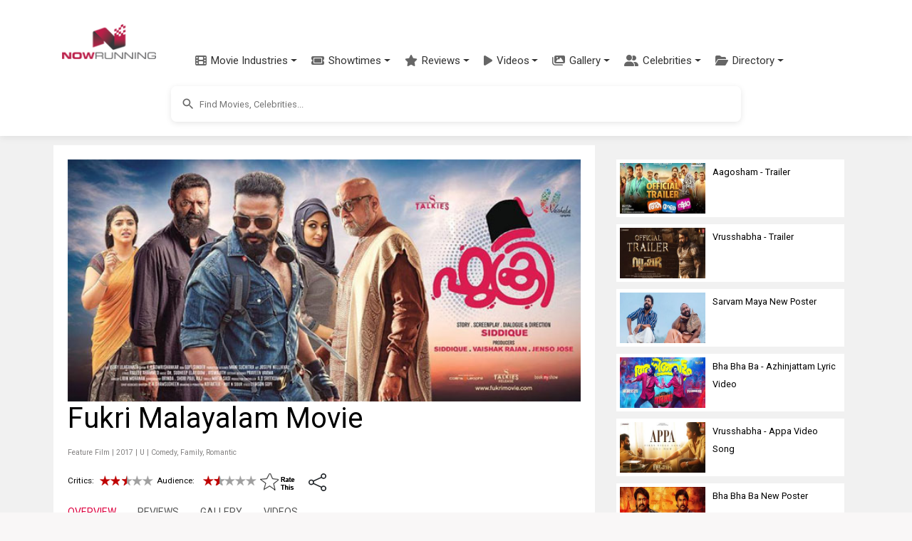

--- FILE ---
content_type: text/html; charset=utf-8
request_url: https://www.nowrunning.com/movie/19455/malayalam/fukri/
body_size: 36681
content:
<!doctype html>
<html lang="en">
<head>
    <meta charset="utf-8">
    <link href="https://cdn.jsdelivr.net/npm/bootstrap@5.3.3/dist/css/bootstrap.min.css" rel="stylesheet">
    <link href="https://cdn.jsdelivr.net/npm/bootstrap-icons@1.11.3/font/bootstrap-icons.min.css" rel="stylesheet">
    <link href="https://cdnjs.cloudflare.com/ajax/libs/font-awesome/6.5.1/css/all.min.css" rel="stylesheet">
    <link href="https://fonts.googleapis.com/css?family=Inconsolata|Montserrat|Roboto|Orbitron" rel="stylesheet">
    <title>Fukri (2017) | Fukri Malayalam Movie | Movie Reviews, Showtimes | nowrunning</title>
    <link rel="canonical" href="https://www.nowrunning.com/movie/19455/malayalam/fukri/">
    <meta name="viewport" content="width=device-width,minimum-scale=1,initial-scale=1,maximum-scale=1,user-scalable=no">
    <meta name="title" content="Fukri (2017) | Fukri Malayalam Movie | Movie Reviews, Showtimes">
    <meta name="description" content="Fukri is a 2017 Indian movie  directed by Siddique  starring Jayasurya, Prayaga Martin, Siddique and Lal.  The feature film is produced by Jenso Jose, Vaishak Rajan and Siddique and the music composed by Gopi Sunder and Viswajith Thankappan.">
    <meta name="keywords" content="Fukri,Fukri malayalam,Fukri malayalam movie,Fukri indian movie,Fukri OTT release date,Fukri streaming release date,Fukri where to watch,Fukri OTT,Fukri 2017,Fukri wiki,Fukri actress,Fukri actor,Fukri cast,Fukri cast & crew,Fukri cast and crew,Fukri heroine,Fukri director,Fukri release date,Fukri poster,Fukri review,Fukri preview,Fukri photo,Fukri still,Fukri movie,Fukri trailer,Fukri collection,Fukri near me,Fukri songs,Fukri movie online,Fukri usa,Fukri dubai,Fukri canada,Fukri bangalore,Fukri chennai,Fukri showtimes,Fukri online,Fukri imdb,Fukri tickets,Fukri box office,Fukri memes,Fukri movie near me,Fukri amazone prime,Fukri netflix,Fukri full movie,Fukri movie watch online,Fukri story,Fukri music director,Fukri music,malayalam Fukri movie,malayalam movie Fukri, Jayasurya,Prayaga Martin,Siddique,Lal,Anu Sithara,Soubin Shahir,Krishna Prabha,Bhagath Manuel,Thesni Khan,KPAC Lalitha,Sreelatha Namboothiri,Balu Varghese,Janardhanan,Seema G. Nair,Akku Melparamb,John Kaippallil,Nirmmal,Joju George, Mafia Sasi">
        <meta name="news_keywords" content="Fukri,Fukri malayalam,Fukri malayalam movie,Fukri indian movie,Fukri OTT release date,Fukri streaming release date,Fukri where to watch,Fukri OTT,Fukri 2017,Fukri wiki,Fukri actress,Fukri actor,Fukri cast,Fukri cast & crew,Fukri cast and crew,Fukri heroine,Fukri director,Fukri release date,Fukri poster,Fukri review,Fukri preview,Fukri photo,Fukri still,Fukri movie,Fukri trailer,Fukri collection,Fukri near me,Fukri songs,Fukri movie online,Fukri usa,Fukri dubai,Fukri canada,Fukri bangalore,Fukri chennai,Fukri showtimes,Fukri online,Fukri imdb,Fukri tickets,Fukri box office,Fukri memes,Fukri movie near me,Fukri amazone prime,Fukri netflix,Fukri full movie,Fukri movie watch online,Fukri story,Fukri music director,Fukri music,malayalam Fukri movie,malayalam movie Fukri, Jayasurya,Prayaga Martin,Siddique,Lal,Anu Sithara,Soubin Shahir,Krishna Prabha,Bhagath Manuel,Thesni Khan,KPAC Lalitha,Sreelatha Namboothiri,Balu Varghese,Janardhanan,Seema G. Nair,Akku Melparamb,John Kaippallil,Nirmmal,Joju George, Mafia Sasi">
        <meta name="pubdate" itemprop="datePublished" content="2016-08-02T11:41:41.500Z" />
        <meta property="article:published_time" content="2016-08-02T11:41:41.500Z" />
        <meta name="lastmod" content="2019-06-18T05:00:00.000Z">
        <meta property="article:modified_time" content="2019-06-18T05:00:00.000Z" />
    <meta property="pageId" content="nrtt19455" />
    <meta property="pageType" content="title" />
    <meta property="subpageType" content="main" />
    <meta property="og:title" content="Fukri (2017) | Fukri Malayalam Movie | Movie Reviews, Showtimes | nowrunning">
    <meta property="og:description" content="Fukri is a 2017 Indian movie  directed by Siddique  starring Jayasurya, Prayaga Martin, Siddique and Lal.  The feature film is produced by Jenso Jose, Vaishak Rajan and Siddique and the music composed by Gopi Sunder and Viswajith Thankappan." />
    <meta property="og:image" content="https://img.nowrunning.com/content/movie/2016/fukri-19455/bg38.jpg" />
    <meta property="twitter:image" content="https://img.nowrunning.com/content/movie/2016/fukri-19455/bg38.jpg" />
        <meta property="og:url" content="https://www.nowrunning.com/movie/19455/malayalam/fukri/" />
    <meta property="og:site_name" content="NOWRUNNING" />
    <meta property="fb:app_id" content="174732095896210" />
    <meta property="fb:admins" content="658106269" />
    <meta property="og:type" content="website" />
        <script type="application/ld+json">
            {"@context":"http://schema.org","@type":"Movie","url":"https://www.nowrunning.com/movie/19455/malayalam/fukri/","name":"Fukri","image":"https://img.nowrunning.com/content/movie/2016/fukri-19455/bg38.jpg","genre":["Comedy","Family","Romantic"],"contentRating":"U","datePublished":"2016-08-02T11:41:41.5Z","description":"Fukri is a 2017 Indian movie  directed by Siddique  starring Jayasurya, Prayaga Martin, Siddique and Lal.  The feature film is produced by Jenso Jose, Vaishak Rajan and Siddique and the music composed by Gopi Sunder and Viswajith Thankappan.","inLanguage":"en","actor":[{"@type":"Person","name":"Jayasurya","image":"https://img.nowrunning.com/content/Artist/Jayasurya/banner.jpg","sameAs":"https://www.nowrunning.com/celebrity/142/jayasurya/index.htm"},{"@type":"Person","name":"Prayaga Martin","image":"https://img.nowrunning.com/content/Artist/PrayagaMartin/banner.jpg","sameAs":"https://www.nowrunning.com/celebrity/57769/prayaga-martin/index.htm"},{"@type":"Person","name":"Siddique","image":"https://img.nowrunning.com/content/Artist/Siddique/banner.jpg","sameAs":"https://www.nowrunning.com/celebrity/937/siddique/index.htm"},{"@type":"Person","name":"Lal","image":"https://img.nowrunning.com/content/Artist/Lal/banner.jpg","sameAs":"https://www.nowrunning.com/celebrity/713/lal/index.htm"}],"director":[{"@type":"Person","name":"Siddique","image":"https://img.nowrunning.com/content/Artist/Siddique2/banner.jpg","sameAs":"https://www.nowrunning.com/celebrity/28323/siddique/index.htm"}],"publisher":{"@type":"Organization","name":"nowrunning","sameAs":"https://www.nowrunning.com/","logo":{"@type":"ImageObject","url":"https://www.nowrunning.com/images/logo.png","width":140,"height":53}},"aggregateRating":{"@type":"AggregateRating","worstRating":"0.5","bestRating":"5","ratingValue":"2.5","reviewCount":"2"},"review":[{"@type":"Review","reviewBody":"With better writing and direction, Fukri would have become an entertaining old-school Malayalam comedy. The dated style of humour is beyond modern comprehension as the audience have grown wiser by the day.","url":"https://www.nowrunning.com/movie/19455/malayalam/fukri/5712/review/","dateCreated":"2017-02-04T22:30:18.843Z","author":{"@type":"Person","name":"Vighnesh Menon"},"reviewRating":{"@type":"Rating","worstRating":"0.5","bestRating":"5","ratingValue":"2.5"},"publisher":{"@type":"Organization","name":"NOWRUNNING"}},{"@type":"Review","reviewBody":"This is the first time you come across a Siddique film without a single genuine humour. Besides, it reminds you of different shades of farce. No wonder, with such a make-belief and incoherent screenplay 'Fukri' gums up on its way, providing a tedious watch.","url":"https://www.nowrunning.com/movie/19455/malayalam/fukri/5710/review/","dateCreated":"2017-02-04T05:13:08.273Z","author":{"@type":"Person","name":"K. R. Rejeesh"},"reviewRating":{"@type":"Rating","worstRating":"0.5","bestRating":"5","ratingValue":"2.5"},"publisher":{"@type":"Organization","name":"NOWRUNNING"}}]}
        </script>

    <style>ins.adsbygoogle[data-ad-status="unfilled"]{display:none !important}﻿.navbar{padding:0.5rem 1rem;transition:all 0.3s ease}.navbar.fixed-top{padding-top:0.5rem;padding-bottom:0.5rem}.modern-navbar{box-shadow:0 2px 10px rgba(0,0,0,0.08)}.modern-nav .nav-item{position:relative;margin:0 2px}.modern-nav .nav-link{padding:0.75rem 1rem;font-weight:500;color:#333;border-radius:4px;transition:all 0.3s ease;display:flex;align-items:center}.modern-nav .nav-link:hover{color:#ba1d48;background-color:rgba(186,29,72,0.05)}.modern-nav .nav-link span{margin-left:6px}.menu-icon{font-size:16px;color:#666;transition:all 0.3s ease}.modern-nav .nav-link:hover .menu-icon{color:#ba1d48}.modern-dropdown{border:none;border-radius:8px;box-shadow:0 4px 12px rgba(0,0,0,0.1);padding:8px 0;min-width:200px;margin-top:10px}.modern-dropdown .dropdown-item{padding:8px 16px;color:#333;font-size:14px;transition:all 0.2s ease;display:flex;align-items:center}.modern-dropdown .dropdown-item:hover{background-color:rgba(186,29,72,0.05);color:#ba1d48;transform:translateX(5px)}.modern-dropdown .dropdown-header{color:#ba1d48;font-weight:600;padding:8px 16px;font-size:14px}.modern-dropdown .dropdown-divider{margin:6px 0;border-top:1px solid rgba(0,0,0,0.05)}.mega-dropdown{position:static !important}.mega-dropdown-menu{width:100%;border-radius:0 0 8px 8px;padding:20px 0;box-shadow:0 8px 16px rgba(0,0,0,0.1);border:none;margin-top:0}.mega-dropdown-item{display:flex;align-items:center;padding:10px 15px;color:#333;text-decoration:none;border-radius:6px;transition:all 0.2s ease;margin-bottom:5px}.mega-dropdown-item:hover{background-color:rgba(186,29,72,0.05);color:#ba1d48;transform:translateX(5px)}.industry-icon{font-size:18px;margin-right:10px;display:inline-block;width:24px;text-align:center}.scrollable-menu{max-height:400px;overflow-y:auto}.hamburger-menu{display:flex;flex-direction:column;justify-content:space-between;width:30px;height:20px;background:transparent;border:none;cursor:pointer;padding:0;box-sizing:border-box}.hamburger-line{width:100%;height:2px;background-color:#333;transition:all 0.3s ease}.navbar-toggler[aria-expanded="true"] .hamburger-line:nth-child(1){transform:translateY(9px) rotate(45deg)}.navbar-toggler[aria-expanded="true"] .hamburger-line:nth-child(2){opacity:0}.navbar-toggler[aria-expanded="true"] .hamburger-line:nth-child(3){transform:translateY(-9px) rotate(-45deg)}@media (max-width:991.98px){.navbar.scrolled{padding-top:0.25rem;padding-bottom:0.25rem;box-shadow:0 2px 10px rgba(0,0,0,0.1)}.navbar-brand.scrolled img{display:none}.navbar-brand.scrolled::after{content:"NR";display:flex;align-items:center;justify-content:center;width:40px;height:40px;background-color:#ba1d48;color:white;border-radius:50%;font-weight:bold;font-size:1.2rem}}.navbar-brand{padding:5px;display:block;min-width:106px;transition:all 0.3s ease}.navbar-brand img{transition:all 0.3s ease;max-height:50px;width:auto;display:block}.navbar-nav{padding-top:53px;margin-left:1rem}.nav-link{color:#333;font-weight:500;padding:0.5rem 1rem;transition:color 0.3s ease}.nav-link:hover{color:#ba1d48}.dropdown-menu{border:none;box-shadow:0 0.5rem 1rem rgba(0,0,0,0.15);border-radius:0.5rem}.dropdown-item{padding:0.5rem 1.5rem;color:#333;transition:all 0.3s ease}.dropdown-item:hover{background-color:#f8f9fa;color:#ba1d48}.btn-outline-primary{color:#ba1d48;border-color:#ba1d48;transition:all 0.3s ease;white-space:nowrap;padding:0.375rem 0.75rem;min-width:44px}.btn-outline-primary:hover{background-color:#ba1d48;border-color:#ba1d48;color:white}.search-container{padding:0.75rem 0;background-color:#ffffff;display:flex;justify-content:center;align-items:center;transition:all 0.3s ease}.mobile-nav-search{width:100%;padding:0.5rem 0}.mobile-nav-search .searchContainer{box-shadow:none;border:1px solid #e0e0e0}.mobile-nav-search .search_auto_c_r{position:relative;z-index:1080;max-height:300px}.mobile-nav-search-conditional{display:none}.mobile-nav-search-conditional:not(.hidden){display:block}.hidden{display:none !important}@media (max-width:991.98px){.mobile-search-expanded{position:absolute;top:100%;left:0;right:0;padding:0.5rem 1rem;background:white;box-shadow:0 4px 6px rgba(0,0,0,0.1);z-index:1050;}.mobile-search-expanded .searchInputArea{position:relative;z-index:1060;}.mobile-search-expanded input{-webkit-appearance:none;appearance:none}}@media (min-width:992px){.search-container{display:flex !important;}}.searchContainer{width:100%;max-width:800px;margin-left:auto;margin-right:auto;display:flex;align-items:center;padding:0;border-radius:8px;box-shadow:0 2px 8px rgba(0,0,0,0.1);overflow:hidden}.searchInputArea{width:100%;margin-right:auto;margin-left:auto;position:relative}.searchInputArea input{height:50px;font-size:0.8rem;padding:0.5rem 1rem 0.5rem 2.5rem;background-color:#ffffff;border-radius:8px;width:100%;border:none;outline:none}.btn-primary{background-color:#ba1d48;border-color:#ba1d48}.btn-primary:hover{background-color:#9a1a3d;border-color:#9a1a3d}.rounded-pill{border-radius:50rem !important}.form-control:focus{border-color:#ba1d48;box-shadow:0 0 0 0.25rem rgba(186,29,72,0.25)}@media (max-width:991.98px){.navbar{padding:0.3rem 1rem}.navbar.scrolled{padding:0.2rem 1rem}.navbar-brand img{max-height:40px}.navbar-nav{padding-top:40px}.navbar-collapse{background:white;padding:1rem;position:absolute;top:100%;left:0;right:0;z-index:1000}.navbar-nav{margin-left:0}.dropdown-menu{box-shadow:none;border:1px solid #eee;margin-left:1rem}.search-container{padding:0.5rem 0}.searchContainer{max-width:none}.search_auto_c_r{max-height:70vh;position:absolute;width:100%;left:0;right:0;z-index:1070;}@supports (-webkit-touch-callout:none){.mobile-search-expanded{position:fixed;top:60px;}.search_auto_c_r{position:fixed;top:auto}.navbar-toggler{pointer-events:auto}.mobile-search-expanded .searchInputArea{pointer-events:auto}}}.body-content{margin-top:100px;background:#ffffff;margin-left:auto;margin-right:auto;padding:30px 0 50px 0}.sec-div{border-radius:10px;background:#f8f8f8;padding:10px;width:100%;margin-bottom:10px;float:left}.brief{border-radius:10px;padding:5px;margin-bottom:10px;clear:both;background:#ffffff}.video-container{position:relative;padding-bottom:56.25%;height:0;overflow:hidden}.video-container iframe{position:absolute;top:0;left:0;width:100%;height:100%;border:0}.videoIframe_full{width:100%;height:100%;margin-right:0;float:left;aspect-ratio:16 / 9;max-width:100%;}.responsive{width:100%;height:auto}.search_auto_c_r{background:#ffffff;height:auto;position:relative;z-index:99999;overflow-y:scroll;border:none;box-shadow:0 4px 8px rgba(0,0,0,0.1);border-radius:0 0 8px 8px;transition:all 0.3s ease}.insert-ad{width:100%;height:250px;float:left;text-align:center;margin:15px 0 10px 0}.m_sub_h{color:#838181}.m_only_top_border{border-top:solid #ccc 1px}.odd{background-color:#eeeeee;border:#eeeeee 1px solid}.even{background-color:#ffffff;border:#eeeeee 1px solid}img.contain img{object-fit:contain}.contain{object-fit:contain}.fill{object-fit:fill}.resp_img{width:100%;height:-webkit-fill-available}.movie_l_button{background-color:#b94e6b;border:none;color:white;padding:15px 32px;text-align:center;text-decoration:none;display:inline-block;font-size:16px;border-radius:8px;box-shadow:0 8px 16px 0 rgba(0,0,0,0.2),0 6px 20px 0 rgba(0,0,0,0.19);width:100%}.now_in_t_more{width:98px;float:left;text-align:center}a.movie_l_button:hover{color:white}a.movie_l_button:visited{color:white}a{text-decoration:none}a:hover{text-decoration:none;color:#ba1d48}a:visited{text-decoration:none;color:#ba1d48}amp-img.contain img{object-fit:contain}.main{background:#f1f1f1;width:100%;padding-top:0}.TopHeader{padding:20px}.x-small{font-size:77%}.xx-small{font-size:70%}.i{font-style:italic}.xxx-small{font-size:55%;line-height:95%}.small{font-size:85%}.med-small{font-size:93%}.medium .med{font-size:104%}.med-large{font-size:112%}.large{font-size:116%}.x-large{font-size:123.1%}.x2-large{font-size:131%}.x3-large{font-size:138.5%}.x5-large{font-size:153.9%}.x7-large{font-size:167%}.x9-large{font-size:182%}.lightText{color:#ffffff}.strong{font-weight:bold}.underline{text-decoration:underline}.page{width:100%;margin-left:auto;margin-right:auto}.li{list-style:none}.inheaters_l_i{color:#000000}a.inheaters_l_i:visited{color:#333333}.text1{color:#ffffff}a.text1:visited{color:#cccccc}.clear{clear:both}.bottomBorder{border-bottom:1px solid #eeeeee;clear:both}.more{width:32px;height:20px;padding:5px;background-color:#000000;color:#ffffff;line-height:1.4em;font-weight:normal;vertical-align:bottom;text-decoration:none;text-transform:uppercase;letter-spacing:.2em;margin-bottom:5px}.more::after{content:"→";color:#ffffff;background-color:#000000}a.more,a.more:visited{width:32px;height:20px;padding:5px;background-color:#000000;color:#ffffff;line-height:1.4em;font-weight:normal;vertical-align:bottom;text-decoration:none;text-transform:uppercase;letter-spacing:.2em;margin-bottom:5px}a.more:hover{width:32px;height:20px;padding:5px;background-color:#000000;color:#CCCCCC;line-height:1.4em;font-weight:normal;vertical-align:bottom;text-decoration:none;text-transform:uppercase;letter-spacing:.2em;margin-bottom:5px}.prev{width:32px;height:20px;padding:5px;background-color:#000000;color:#ffffff;line-height:1.4em;font-weight:normal;vertical-align:bottom;text-decoration:none;text-transform:uppercase;letter-spacing:.2em;margin-bottom:5px}.prev::before{content:"←";color:#ffffff;background-color:#000000}a.prev,a.prev:visited{width:32px;height:20px;padding:5px;background-color:#000000;color:#ffffff;line-height:1.4em;font-weight:normal;vertical-align:bottom;text-decoration:none;text-transform:uppercase;letter-spacing:.2em;margin-bottom:5px}a.prev:hover{width:32px;height:20px;padding:5px;background-color:#000000;color:#CCCCCC;line-height:1.4em;font-weight:normal;vertical-align:bottom;text-decoration:none;text-transform:uppercase;letter-spacing:.2em;margin-bottom:5px}.morelink,a.morelink{height:15px;display:block;color:#ba1d48;margin-bottom:10px}a.morelink:visited,a.morelink:hover{height:15px;display:block;color:#d85579;margin-bottom:10px}.morelink:before{content:"";display:block;width:15px;height:15px;float:left;margin:4px 6px 0 0;background:url(/images/more_icon.png) no-repeat 0 0}.pageSide{width:100%;float:left;text-align:center}.pageSide_e{width:100%;padding-left:15px}.pageSideNoScroll{width:100%;float:left;text-align:center;position:relative}.page_bottom_c{width:100%;margin-left:auto;margin-right:auto;padding-left:20px}.detailSection{background:#ffffff;padding:0 0 20px 0;float:left;width:100%;margin:0 0 20px 0}.detailSection_f{background:#ffffff;padding:0 0 20px 0;float:left;width:100%;margin:0 0 20px 0}.detailSectionInner{background:#ffffff;padding:0 20px 0 20px;float:left;width:100%}.detailSection1{background:#ffffff;padding:20px;float:left;width:100%;margin:0 0 20px 0}.detailSection2{background:#ffffff;width:100%;float:left;margin:0 0 20px 0}.altTitle{color:#ba1d48}.altTitle:visited{color:#b94e6b}.img-sprite{display:inline-block;text-indent:-99999px;overflow:hidden;background-repeat:no-repeat;background-image:url(/images/image_sprite1.png)}.st_0{background-position:0 0;width:75px;height:14px}.st_0_25{background-position:0 -17px;width:75px;height:14px}.st_0_5{background-position:-82px -17px;width:75px;height:14px}.st_0_75{background-position:-165px -17px;width:76px;height:14px}.st_1{background-position:-249px -17px;width:75px;height:14px}.st_1_25{background-position:0 -39px;width:75px;height:14px}.st_1_5{background-position:-82px -39px;width:75px;height:14px}.st_1_75{background-position:-166px -39px;width:75px;height:14px}.st_2{background-position:-249px -39px;width:75px;height:14px}.st_2_25{background-position:0 -57px;width:75px;height:14px}.st_2_5{background-position:-83px -57px;width:75px;height:14px}.st_2_75{background-position:-167px -57px;width:75px;height:14px}.st_3{background-position:-250px -57px;width:75px;height:14px}.st_3_25{background-position:-1px -75px;width:75px;height:14px}.st_3_5{background-position:-83px -75px;width:75px;height:14px}.st_3_75{background-position:-167px -75px;width:75px;height:14px}.st_4{background-position:-250px -75px;width:75px;height:14px}.st_4_25{background-position:-1px -93px;width:75px;height:14px}.st_4_5{background-position:-83px -93px;width:76px;height:14px}.st_4_75{background-position:-167px -93px;width:75px;height:14px}.st_5{background-position:-251px -93px;width:75px;height:14px}.mobile_only{display:block}.desktop_only{display:none}.movie_carousel_item{background-color:#E0E0E0;width:30%;min-width:92px;height:275px;margin-right:10px;margin-bottom:10px;float:left;text-align:center;padding:0}.movie_carousel_item_i{width:92px;height:280px;margin-right:10px;margin-bottom:10px;float:left;padding:0}.h_box{width:100%;float:left;margin:0}.h_box_l{width:120px;float:left;margin:0 10px 10px 0}.hbox_r{float:left}.celeb_c_i{width:100%}.movie_v_p{margin-right:10px;margin-bottom:10px;padding:0;min-height:220px;background-color:#eee;width:46%;text-align:center;vertical-align:middle;float:left}.movie_v_r{margin-right:10px;margin-bottom:10px;padding:15px 0 0 0;min-height:240px;background-color:#eee;width:46%;text-align:center;vertical-align:middle;float:left}.movie_v_r_img{width:100%;height:100%}.movie_v_r_1{margin-right:20px;margin-bottom:10px;width:100px;vertical-align:middle;text-align:left;float:left;height:auto}.home_detail_m{padding:20px 0;background-color:#ffffff;margin-bottom:30px}.sec_container{max-width:1200px;margin:0 auto;padding:0 15px}.in_t_car{margin-top:20px;position:relative}.in_t_car .carousel-inner{padding:10px 0}.sec_container .full{border-bottom:4px solid #ba1d48;padding-bottom:10px;margin-bottom:20px;display:flex;align-items:center;justify-content:space-between}.sec_container .full a.strong.caps{font-size:24px;font-weight:700;color:#000;text-decoration:none;letter-spacing:1px}.sec_container .full .section-links{display:flex;align-items:center}.sec_container .full a.altTitle{font-size:14px;font-weight:500;text-transform:uppercase;margin-left:10px}.movie-card{margin-right:20px;margin-bottom:20px;width:175px;height:auto;transition:all 0.3s ease;border-radius:8px;box-shadow:0 4px 8px rgba(0,0,0,0.1);background-color:#ffffff;overflow:hidden}.movie-card:hover{transform:translateY(-5px);box-shadow:0 5px 15px rgba(0,0,0,0.1)}.movie-poster{position:relative;width:100%;height:230px;background-size:cover;background-position:center;border-radius:4px;overflow:hidden}.movie-overlay{position:absolute;bottom:0;left:0;right:0;background:linear-gradient(to top,rgba(0,0,0,0.8) 0,rgba(0,0,0,0.5) 50%,rgba(0,0,0,0) 100%);padding:15px 10px 10px;display:flex;justify-content:space-between;align-items:center}.movie-language{color:white;font-size:14px;font-weight:500}.movie-rating{color:white;font-size:14px;display:flex;align-items:center}.rating-star{color:#ffb400;margin-right:4px}.rating-value{font-weight:500}.movie-info{padding:10px 0 10px 10px}.movie-title{display:block;font-weight:bold;color:#333;font-size:16px;margin-bottom:4px;text-decoration:none}.movie-title:hover{color:#ba1d48}.movie-genre{color:#666;font-size:14px;margin-bottom:4px}.movie-release{color:#666;font-size:14px}.streaming-info{margin-top:5px;text-align:center}.streaming-info .xxx-small{display:block;margin-bottom:3px}.streaming-info .altTitle{display:block;margin-bottom:3px}.movie-carousel-container{display:flex;justify-content:space-between;padding:0}.in_t_car .carousel-control-prev,.in_t_car .carousel-control-next{width:30px;height:30px;background-color:rgba(255,255,255,0.8);border-radius:50%;top:50%;transform:translateY(-50%);opacity:0.8;box-shadow:0 2px 5px rgba(0,0,0,0.2)}.in_t_car .carousel-control-prev{left:5px}.in_t_car .carousel-control-next{right:5px}.in_t_car .carousel-control-prev:hover,.in_t_car .carousel-control-next:hover{opacity:1;background-color:rgba(255,255,255,1)}.in_t_car .carousel-control-prev-icon,.in_t_car .carousel-control-next-icon{width:15px;height:15px;filter:invert(1) grayscale(100%) brightness(0.5)}.video-grid{display:grid;grid-template-columns:repeat(auto-fill,minmax(150px,1fr));gap:15px;margin:20px 0}.video-card{border-radius:8px;overflow:hidden;box-shadow:0 2px 8px rgba(0,0,0,0.1);transition:all 0.3s ease;background-color:#ffffff;height:100%}.video-card:hover{transform:translateY(-5px);box-shadow:0 5px 15px rgba(0,0,0,0.15)}.video-link{display:block;text-decoration:none;color:inherit}.video-thumbnail{position:relative;width:100%;padding-top:56.25%;background-size:cover;background-position:center}.play-button{position:absolute;top:50%;left:50%;transform:translate(-50%,-50%);background-color:rgba(180,180,180,0.8);border-radius:50%;width:48px;height:48px;display:flex;align-items:center;justify-content:center;opacity:0.9;transition:all 0.3s ease}.video-card:hover .play-button{background-color:rgba(200,200,200,0.9);opacity:1;transform:translate(-50%,-50%) scale(1.1)}.video-overlay{position:absolute;bottom:0;left:0;right:0;background:linear-gradient(to top,rgba(0,0,0,0.8) 0,rgba(0,0,0,0.5) 50%,rgba(0,0,0,0) 100%);padding:15px 10px 10px}.video-title{color:white;font-size:14px;font-weight:500;text-align:left;line-height:1.3;overflow:hidden;display:-webkit-box;-webkit-line-clamp:2;-webkit-box-orient:vertical}@media (max-width:767px){.movie_v_r_1{width:45%;margin-right:2.5%;margin-left:2.5%;height:310px}.releasingsoon{height:310px !important}.movie_v_r_img{height:220px}.in_t_car .carousel-control-prev,.in_t_car .carousel-control-next{width:30px;height:30px}.sec_container .full a.strong.caps{font-size:20px}.sec_container .full a.altTitle{font-size:12px}.video-grid{grid-template-columns:repeat(2,1fr);gap:10px}.play-button{width:36px;height:36px}.play-button svg{width:24px;height:24px}.video-title{font-size:12px}}.tabs{margin-bottom:40px}.tabs .tab.active{display:block}.tabs ul.tabs-mv{padding:10px 0;margin-bottom:30px}.tabs ul.tabs-mv li.active a,.tabs ul.tabs-mv li:hover a{padding-bottom:10px;border-bottom:3px solid #dd003f}.tabs ul{padding:0;margin:0}.tabs ul.tab-links li a{color:#555;text-decoration:none}.tabs ul.tab-links li a:hover{color:#dd003f}.tabs ul.tab-links li.active a{color:#dd003f}.tabs li{float:left;margin-right:30px;margin-left:0;font-size:14px}.SearchItem{width:307px;padding:5px;overflow:hidden}.SearchItemDescContainer{width:230px;height:72px;float:left;padding:0 5px 5px 5px}.SearchItemDesc{width:255px;display:block}.SearchItemDescLabel{font-style:italic}.SearchItemDescRow{width:255px;display:block}.SearchItemDesc1{width:255px}.SearchItemTitle{font-weight:bold;font-size:12px}.SearchItemImage{width:55px;height:72px;display:block;border-style:none}.SearchItemImageBg{float:left;width:55px;height:72px;background-size:contain;overflow:hidden;background-repeat:no-repeat;margin-right:5px}.autosuggest-container{position:relative}.autosuggest-box{position:absolute;width:100%;background-color:#fafafa;box-shadow:0 2px 6px rgba(0,0,0,.3)}.select-option.no-outline[selected]{outline:initial}.hidden{display:none}.wrapper{padding:0}.searchInput-state{flex:1;display:flex;font-size:small;width:100%;position:relative}.search-icon{position:absolute;left:12px;top:50%;transform:translateY(-50%);z-index:2;color:#666;height:24px;width:24px;display:flex;align-items:center;justify-content:center}.search-icon svg{width:20px;height:20px;fill:#666}.suggest{width:400px}.form-item{display:flex;flex-flow:column nowrap;}.form-item label,.form-item label input{flex:1 0 0}.search-submit,.select-option{font-size:1.1em}.search-submit{margin:10px 0;padding:.5em 1em;color:#444;border:1px solid #999;background-color:#fafafa;text-decoration:none;border-radius:2px}input{padding:5px;border:2px solid lightgray;line-height:1.5em;width:100%;box-sizing:border-box;background-color:#ffffff}.select-option{box-sizing:border-box;height:30px;line-height:30px;padding-left:10px}.select-option:hover{text-decoration:underline}.last-name input{border-left:0}.select-option.empty{text-align:center}.sitelogo{margin:10px auto 0}.head_l{width:320px;float:left}.head_r{width:320px;float:left}.menu_icon{width:60px;float:left;padding-top:10px}.lightbox{background:rgba(0,0,0,.8);width:100%;height:100%;position:absolute;display:flex;align-items:center;justify-content:center}.tabletAd{display:none;text-align:center;padding-top:5px}.wideAd{display:none;text-align:center;padding-top:5px}.side_box_item{float:left;width:100%;margin-bottom:10px}.show-more_l{text-decoration:underline}section[expanded] .show-more{display:none}.footer-inner{width:100%;margin-left:auto;margin-right:auto}.related_s{padding:5px;background:#ececec;margin-bottom:10px;font-weight:bold}.ratingText{color:#000;font-family:arial,sans-serif;font-size:55px;line-height:0.9}.ContentLink_playIcon{position:absolute;width:3rem;height:3rem;margin-top:-1.5rem;margin-left:-1.5rem;top:50%;left:50%;color:#fff}.modern-footer{background:linear-gradient(to bottom,#2c2c2c,#222222);color:#f5f5f5;padding:50px 0 20px;margin-top:40px;border-top:4px solid #ba1d48}.footer-container{max-width:1200px;margin:0 auto;padding:0 20px}.footer-content{display:flex;flex-wrap:wrap;justify-content:space-between;margin-bottom:30px}.footer-column{flex:1;min-width:200px;margin-bottom:20px;padding:0 15px}.footer-heading{color:#ffffff;font-size:18px;font-weight:600;margin-bottom:15px;padding-bottom:8px;position:relative}.footer-heading::after{content:'';position:absolute;left:0;bottom:0;width:40px;height:2px;background-color:#ba1d48}.footer-links{list-style:none;padding:0;margin:0 0 25px 0}.footer-links li{margin-bottom:8px}.footer-links a{color:#cccccc;text-decoration:none;font-size:14px;transition:color 0.3s ease}.footer-links a:hover{color:#ffffff;text-decoration:none}.social-links{display:flex;gap:15px;margin-bottom:20px}.social-link{display:flex;align-items:center;justify-content:center;width:36px;height:36px;border-radius:50%;background-color:rgba(255,255,255,0.1);color:#ffffff;transition:all 0.3s ease}.social-link:hover{background-color:#ba1d48;transform:translateY(-3px)}.contact-info{margin-top:20px}.contact-info p{margin-bottom:8px;font-size:14px;color:#cccccc}.contact-info a{color:#cccccc;text-decoration:none;transition:color 0.3s ease}.contact-info a:hover{color:#ffffff}.footer-bottom{text-align:center;padding-top:20px;border-top:1px solid rgba(255,255,255,0.1)}.footer-bottom p{font-size:14px;color:#999999}.footer-bottom a{color:#cccccc;text-decoration:none;transition:color 0.3s ease}.footer-bottom a:hover{color:#ffffff}@media (max-width:768px){.footer-content{flex-direction:column}.footer-column{width:100%;margin-bottom:30px}.modern-footer{padding:30px 0 15px}}@media only screen and (max-width:768px) and (min-width:600px){.tabletAd{display:block}}@media only screen and (min-width:768px){.releasingsoon{height:350px !important}.detailSection1{width:770px}.detailSection2{width:730px}.main{padding-top:50px}.tabletAd{display:none}.wideAd{display:block}.page{width:1130px}.videoIframe_full{margin-right:10px;width:100%;max-width:100%;height:auto;aspect-ratio:16 / 9;}.insert-ad{width:320px;margin:0 20px 10px 0}.m_only_top_border{border:0}.detailSection{background:#ffffff;padding:20px;float:left;width:760px;margin:0 10px 20px 0}.detailSectionInner{padding:0;width:100%}.pageSide{width:300px;padding:20px;float:left}.pageSideNoScroll{position:fixed;width:300px;height:100%;top:85px;right:0;cursor:pointer}.pageSide_e{padding-left:0}.mid_plugin{width:300px}.body-content{background:#f1f1f1}.sitelogo{margin-bottom:10px}.head_l{width:60%}.head_r{width:40%;padding-top:35px}.h_box{margin:0 15px 0 0;width:320px}.movie_carousel_item{width:170px;height:345px;margin-right:12px}.movie_v_p{margin-right:40px;width:120px}.movie_v_r{margin-right:40px;width:120px;padding:0}.movie_v_r_1{margin-right:25px;width:200px;padding:0}.movie_v_r_1 .movie_v_r_img{height:280px}.movie_carousel{width:90%;padding-top:30px;padding-left:10px}.movie_carousel_div{background:#eee;margin-left:auto;margin-right:auto;padding-top:20px}.SearchItem{width:323px}.SearchItemDescContainer{width:250px}.SearchItemDesc,.SearchItemDescRow{width:250px}.SearchContainer{width:330px;float:left}.searchInputArea{width:100%;margin-left:auto;margin-right:auto}.mobile_only{display:none}.desktop_only{display:block}}amp-carousel .ampstart-image-with-caption,amp-carousel .ampstart-image-with-heading{margin-bottom:0}.ampstart-input [disabled]:focus,.ampstart-input > input:focus,.ampstart-input > select:focus,.ampstart-input > textarea:focus,.ampstart-navbar-trigger:focus{outline:0}button,hr,input{overflow:visible}.fit,.truncate,legend{max-width:100%}.clearfix:after,.www-component-anchor{clear:both}.list-reset,.list-style-none,li{list-style:none}.ampstart-byline{color:#4a4a4a}.ampstart-byline time{font-style:normal;white-space:nowrap}.ampstart-dropdown{min-width:200px}.ampstart-dropdown.absolute{z-index:100}.ampstart-dropdown.absolute > section,.ampstart-dropdown.absolute > section > header{height:100%}.ampstart-dropdown > section > header{background-color:#fff;border:0;color:#b60845}.ampstart-dropdown > section > header:after{display:inline-block;content:"+"}.ampstart-dropdown > [expanded] > header:after{content:"–"}.absolute .ampstart-dropdown-items{z-index:200}.ampstart-dropdown-item{background-color:#fff;color:#003f93;opacity:.9}.ampstart-dropdown-item:active,.ampstart-dropdown-item:hover{opacity:1}.ampstart-footer{background-color:#fff;color:#000;font-size:.75rem;padding-top:7rem;padding-bottom:7rem}.ampstart-footer .ampstart-icon{fill:#000}.ampstart-footer .ampstart-social-follow li:last-child{margin-right:0}.ampstart-image-fullpage-hero{color:#b60845}.ampstart-fullpage-hero-heading-text,.ampstart-image-fullpage-hero .ampstart-image-credit{-webkit-box-decoration-break:clone;box-decoration-break:clone;background:#fff;padding:0 1.5rem .2rem}.ampstart-image-fullpage-hero > amp-img{max-height:calc(100vh - 3.5rem)}.ampstart-image-fullpage-hero > amp-img img{-o-object-fit:cover;object-fit:cover}.ampstart-fullpage-hero-heading{line-height:5rem}.ampstart-fullpage-hero-cta{background:0 0}.ampstart-readmore{background:-webkit-linear-gradient(bottom,rgba(0,0,0,.65),transparent);background:linear-gradient(0deg,rgba(0,0,0,.65) 0,transparent);color:#b60845;margin-top:7rem;padding-bottom:5rem}.ampstart-readmore:after{display:block;content:"⌄";font-size:2rem}.ampstart-input input[type=checkbox] + label:after,.ampstart-input input[type=radio] + label:after,.ampstart-input > input[type=range] + label:after{display:none}@media (min-width:52.06rem){.ampstart-image-fullpage-hero > amp-img{height:60vh}}.ampstart-image-heading{color:#b60845;background:-webkit-linear-gradient(bottom,rgba(0,0,0,.65),transparent);background:linear-gradient(0deg,rgba(0,0,0,.65) 0,transparent)}.ampstart-image-heading > *{margin:0}.ampstart-image-with-caption figcaption{color:#4f4f4f;line-height:1.125rem}.ampstart-input{max-width:100%;width:300px;min-width:100px;font-size:1rem;line-height:1.5rem}.ampstart-input [disabled],.ampstart-input [disabled] + label{opacity:.5}.ampstart-input > input,.ampstart-input > select,.ampstart-input > textarea{width:100%;margin-top:1rem;line-height:1.5rem;border:0;border-radius:0;border-bottom:1px solid #4a4a4a;background:0 0;color:#4a4a4a;outline:0}.ampstart-input > label{pointer-events:none;font-size:.875rem;line-height:1rem;opacity:0;-webkit-animation:.2s;animation:.2s;-webkit-animation-timing-function:cubic-bezier(.4,0,.2,1);animation-timing-function:cubic-bezier(.4,0,.2,1);-webkit-animation-fill-mode:forwards;animation-fill-mode:forwards}.ampstart-input > input:focus::-webkit-input-placeholder,.ampstart-input > select:focus::-webkit-input-placeholder,.ampstart-input > textarea:focus::-webkit-input-placeholder{color:transparent}.ampstart-input > input:focus:-ms-input-placeholder,.ampstart-input > select:focus:-ms-input-placeholder,.ampstart-input > textarea:focus:-ms-input-placeholder{color:transparent}.ampstart-input > input:focus::placeholder,.ampstart-input > select:focus::placeholder,.ampstart-input > textarea:focus::placeholder{color:transparent}.ampstart-input > input:not(:placeholder-shown):not([disabled]) + label,.ampstart-input > select:not(:placeholder-shown):not([disabled]) + label,.ampstart-input > textarea:not(:placeholder-shown):not([disabled]) + label{opacity:1}.ampstart-input > input:focus + label,.ampstart-input > select:focus + label,.ampstart-input > textarea:focus + label{-webkit-animation-name:a;animation-name:a}@-webkit-keyframes a{to{opacity:1}}@keyframes a{to{opacity:1}}.ampstart-input > label:after{content:"";height:2px;position:absolute;bottom:0;left:45%;-webkit-transition:.2s;transition:.2s;-webkit-transition-timing-function:cubic-bezier(.4,0,.2,1);transition-timing-function:cubic-bezier(.4,0,.2,1);visibility:hidden;width:10px}.ampstart-input > input:focus + label:after,.ampstart-input > select:focus + label:after,.ampstart-input > textarea:focus + label:after{left:0;width:100%;visibility:visible}.ampstart-input > input[type=search]{-webkit-appearance:none;-moz-appearance:none;appearance:none}.ampstart-input > input[type=range]{border-bottom:0}.ampstart-input > select{-webkit-appearance:none;-moz-appearance:none;appearance:none}.ampstart-input > select + label:before{content:"⌄";line-height:1.5rem;position:absolute;right:5px;zoom:2;top:0;bottom:0;color:#003f93}.ampstart-input-chk,.ampstart-input-radio{width:auto;color:#4a4a4a}.ampstart-input input[type=checkbox],.ampstart-input input[type=radio]{margin-top:0;-webkit-appearance:none;-moz-appearance:none;appearance:none;width:20px;height:20px;vertical-align:middle;margin-right:1rem;text-align:center}.ampstart-input input[type=radio]{border-radius:20px}.ampstart-input input[type=checkbox]:not([disabled]) + label,.ampstart-input input[type=radio]:not([disabled]) + label{pointer-events:auto;-webkit-animation:none;animation:none;vertical-align:middle;opacity:1}.ampstart-input input[type=checkbox]:after,.ampstart-input input[type=radio]:after{position:absolute;top:0;left:0;bottom:0;right:0;content:" ";line-height:1.4rem;vertical-align:middle;text-align:center;background-color:#b60845}.relative,sub,sup{position:relative}.align-baseline,progress,sub,sup{vertical-align:baseline}.ampstart-input input[type=checkbox]:checked:after{background-color:#003f93;color:#b60845;content:"✓"}.ampstart-input input[type=radio]:checked{background-color:#b60845}.ampstart-input input[type=radio]:after{top:3px;bottom:3px;left:3px;right:3px;border-radius:12px}.ampstart-input input[type=radio]:checked:after{content:"";font-size:3rem;background-color:#003f93}.ampstart-input > label,_:-ms-lang(x){opacity:1}.ampstart-input > input:-ms-input-placeholder,_:-ms-lang(x){color:transparent}.ampstart-input > input::placeholder,_:-ms-lang(x){color:transparent}.ampstart-input > input::-ms-input-placeholder,_:-ms-lang(x){color:transparent}.ampstart-input > select::-ms-expand{display:none}.ampstart-headerbar{background-color:#fff;color:#000;z-index:999;box-shadow:0 0 5px 2px rgba(0,0,0,.1)}.ampstart-headerbar +:not(amp-sidebar),.ampstart-headerbar + amp-sidebar + *{margin-top:3.5rem}.ampstart-headerbar-nav .ampstart-nav-item{padding:0 1.5rem;background:0 0;opacity:.8}.ampstart-nav-dropdown amp-accordion header,.ampstart-nav-dropdown amp-accordion ul,.ampstart-sidebar,.ampstart-social-box > amp-social-share,.editor,.editor .gutter{background-color:#fff}.ampstart-headerbar-nav{line-height:3.5rem;-webkit-box-flex:1;-ms-flex:1;flex:1}.ampstart-nav-item:active,.ampstart-nav-item:focus,.ampstart-nav-item:hover{opacity:1}.ampstart-nav a,.ampstart-navbar-trigger,.ampstart-sidebar-faq a{cursor:pointer;text-decoration:none}.ampstart-navbar-trigger{line-height:3.5rem;font-size:2rem}.ampstart-nav-search{-webkit-box-flex:.5;-ms-flex-positive:.5;flex-grow:.5}.ampstart-headerbar .ampstart-nav-search:active,.ampstart-headerbar .ampstart-nav-search:focus,.ampstart-headerbar .ampstart-nav-search:hover{box-shadow:none}.ampstart-nav-search > input{border:none;border-radius:3px;line-height:normal}.ampstart-nav-dropdown{min-width:200px}.ampstart-nav-dropdown amp-accordion header{border:none}.ampstart-nav-dropdown .ampstart-dropdown-item,.ampstart-nav-dropdown .ampstart-dropdown > section > header{background-color:#fff;color:#000}.ampstart-sidebar{color:#000;min-width:300px;border-top:3px solid #bb1e49}.ampstart-sidebar-header{line-height:3.5rem;min-height:3.5rem}.ampstart-sidebar .ampstart-dropdown header,.ampstart-sidebar .ampstart-dropdown-item,.ampstart-sidebar .ampstart-faq-item,.ampstart-sidebar .ampstart-nav-item,.ampstart-sidebar .ampstart-social-follow{margin:0 0 2.5rem}.ampstart-sidebar .ampstart-nav-dropdown,body{margin:0}.ampstart-sidebar .ampstart-navbar-trigger{line-height:inherit}amp-user-notification{background:#fff;box-shadow:0 0 5px 2px rgba(0,0,0,.1)}.ampstart-related-article-section{border-color:#4a4a4a}.ampstart-related-article-section .ampstart-heading{color:#4a4a4a;font-weight:400}.ampstart-related-article-readmore{color:#fff;letter-spacing:0}.ampstart-related-section-items > li{border-bottom:1px solid #4a4a4a}.ampstart-related-section-items > li:last-child{border:none}.ampstart-related-section-items .ampstart-image-with-caption{display:-webkit-box;display:-ms-flexbox;display:flex;-ms-flex-wrap:wrap;flex-wrap:wrap;-webkit-box-align:center;-ms-flex-align:center;align-items:center;margin-bottom:0}.ampstart-related-section-items .ampstart-image-with-caption > amp-img,.ampstart-related-section-items .ampstart-image-with-caption > figcaption{-webkit-box-flex:1;-ms-flex:1;flex:1}.ampstart-related-section-items .ampstart-image-with-caption > figcaption{padding-left:1.5rem}@media (min-width:40.06rem){.ampstart-related-section-items > li{border:none}.ampstart-related-section-items .ampstart-image-with-caption > figcaption{padding:1.5rem 0}.ampstart-related-section-items .ampstart-image-with-caption > amp-img,.ampstart-related-section-items .ampstart-image-with-caption > figcaption{-ms-flex-preferred-size:100%;flex-basis:100%}}.bracket-matcher{background-color:#c9c9c9;opacity:.7;border-bottom:0 none}audio,canvas,progress,video{display:inline-block} html{font-family:"freight-book",serif;-webkit-font-smoothing:antialiased;font-size:16px;line-height:1.52;-ms-text-size-adjust:100%;-webkit-text-size-adjust:100%}article,aside,details,figcaption,figure,footer,header,main,menu,nav,section{display:block}figure{margin:1em 40px}hr{box-sizing:content-box;height:0}*,.border-box,.col,.col-right,[type=checkbox],[type=radio],legend{box-sizing:border-box}code,kbd,pre,samp{font-family:Orbitron,Inconsolata,Orbitron;font-size:1em}a{background-color:transparent;-webkit-text-decoration-skip:objects}a:active,a:hover{outline-width:0}abbr[title]{border-bottom:none;text-decoration:underline;text-decoration:underline dotted}b,strong{font-weight:inherit;font-weight:bolder}mark{background-color:#ff0;color:#000}small{font-size:80%}sub,sup{font-size:75%;line-height:0}sub{bottom:-.25em}sup{top:-.5em}audio:not([controls]){display:none;height:0}img{border-style:none}svg:not(:root){overflow:hidden}button,input,optgroup,select,textarea{font-family:Roboto;font-size:100%;line-height:1.15;margin:0}.ampstart-btn,.font-family-inherit{font-family:inherit}button,select{text-transform:none}[type=reset],[type=submit],button,html [type=button]{-webkit-appearance:button}[type=button]::-moz-focus-inner,[type=reset]::-moz-focus-inner,[type=submit]::-moz-focus-inner,button::-moz-focus-inner{border-style:none;padding:0}[type=button]:-moz-focusring,[type=reset]:-moz-focusring,[type=submit]:-moz-focusring,button:-moz-focusring{outline:ButtonText dotted 1px}fieldset{border:1px solid silver;margin:0 2px;padding:.35em .625em .75em}.mr0,.mx0{margin-right:0}.mt0,.my0{margin-top:0}.mb0,.my0{margin-bottom:0}.p0,legend{padding:0}.list-reset,.pl0,.px0{padding-left:0}.pr0,.px0{padding-right:0}.pt0,.py0{padding-top:0}.pb0,.py0{padding-bottom:0}legend{color:inherit;display:table;white-space:normal}.ampstart-btn,.nowrap,.truncate{white-space:nowrap}textarea{overflow:auto}.overflow-hidden,.truncate{overflow:hidden}[type=checkbox],[type=radio]{padding:0}[type=number]::-webkit-inner-spin-button,[type=number]::-webkit-outer-spin-button{height:auto}[type=search]{-webkit-appearance:textfield;outline-offset:-2px}[type=search]::-webkit-search-cancel-button,[type=search]::-webkit-search-decoration{-webkit-appearance:none}::-webkit-file-upload-button{-webkit-appearance:button;font:inherit}summary{display:list-item}[hidden],template{display:none}.h1{font-size:1.8rem}.h2{font-size:1.5rem}.h3{font-size:1.3rem}.h4{font-size:1.125rem}.h5{font-size:.875rem}.h6{font-size:.75rem}.font-size-inherit{font-size:inherit}.text-decoration-none{text-decoration:none}.bold{font-weight:700}.regular{font-weight:400}.italic{font-style:italic}.caps{text-transform:uppercase;letter-spacing:.2em}.left-align{text-align:left}.center{text-align:center}.right-align{text-align:right}.justify{text-align:justify}.break-word{word-wrap:break-word}.line-height-1{line-height:1rem}.line-height-2{line-height:1.125rem}.line-height-3{line-height:1.5rem}.line-height-4{line-height:2rem}.underline{text-decoration:underline}.truncate{text-overflow:ellipsis}.inline{display:inline}.block{display:block}.inline-block{display:inline-block}.table{display:table}.table-cell{display:table-cell}.overflow-scroll{overflow:scroll}.overflow-auto{overflow:auto}.clearfix:after,.clearfix:before{content:" ";display:table}.left{float:left}.right{float:right}.max-width-1{max-width:24rem}.max-width-2{max-width:32rem}.max-width-3{max-width:48rem}.max-width-4{max-width:64rem}.align-top{vertical-align:top}.align-middle{vertical-align:middle}.align-bottom{vertical-align:bottom}.m0{margin:0}.ml0,.mx0{margin-left:0}.mr1,.mx1{margin-right:1rem}.mt1,.my1{margin-top:1rem}.mb1,.my1{margin-bottom:1rem}.m1{margin:1rem}.ml1,.mx1{margin-left:1rem}.mr2,.mx2{margin-right:1.5rem}.mt2,.my2{margin-top:1.5rem}.mb2,.my2{margin-bottom:1.5rem}.m2{margin:1.5rem}.ml2,.mx2{margin-left:1.5rem}.mr3,.mx3{margin-right:2rem}.mt3,.my3{margin-top:2rem}.mb3,.my3{margin-bottom:2rem}.m3{margin:2rem}.ml3,.mx3{margin-left:2rem}.mr4,.mx4{margin-right:2.5rem}.mt4,.my4{margin-top:2.5rem}.mb4,.my4{margin-bottom:2.5rem}.m4{margin:2.5rem}.ml4,.mx4{margin-left:2.5rem}.mxn1{margin-left:-1rem;margin-right:-1rem}.mxn2{margin-left:-1.5rem;margin-right:-1.5rem}.mxn3{margin-left:-2rem;margin-right:-2rem}.mxn4{margin-left:-2.5rem;margin-right:-2.5rem}.ml-auto,.mx-auto{margin-left:auto}.mr-auto,.mx-auto{margin-right:auto}.pl1,.px1{padding-left:1rem}.pr1,.px1{padding-right:1rem}.pt1,.py1{padding-top:1rem}.pb1,.py1{padding-bottom:1rem}.p1{padding:1rem}.pt2,.py2{padding-top:1.5rem}.pb2,.py2{padding-bottom:1.5rem}.pl2,.px2{padding-left:1.5rem}.pr2,.px2{padding-right:1.5rem}.p2{padding:1.5rem}.pt3,.py3{padding-top:2rem}.pb3,.py3{padding-bottom:2rem}.pl3,.px3{padding-left:2rem}.pr3,.px3{padding-right:2rem}.p3{padding:2rem}.pt4,.py4{padding-top:2.5rem}.pb4,.py4{padding-bottom:2.5rem}.pl4,.px4{padding-left:2.5rem}.pr4,.px4{padding-right:2.5rem}.p4{padding:2.5rem}h1,h2,h3,h4,h5,h6,p{margin:0;padding:0}.col{float:left}.col-right{float:right}.col-1{width:8.33333%}.col-2{width:16.66667%}.col-3{width:25%}.col-4{width:33.33333%}.col-5{width:41.66667%}.col-6{width:50%}.col-7{width:58.33333%}.col-8{width:66.66667%}.col-9{width:75%}.col-10{width:83.33333%}.col-11{width:91.66667%}.col-12{width:100%}.flex{display:-webkit-box;display:-ms-flexbox;display:flex}@media (min-width:40.06rem){.sm-col,.sm-col-right{box-sizing:border-box}.sm-col{float:left}.sm-col-right{float:right}.sm-col-1{width:8.33333%}.sm-col-2{width:16.66667%}.sm-col-3{width:25%}.sm-col-4{width:33.33333%}.sm-col-5{width:41.66667%}.sm-col-6{width:50%}.sm-col-7{width:58.33333%}.sm-col-8{width:66.66667%}.sm-col-9{width:75%}.sm-col-10{width:83.33333%}.sm-col-11{width:91.66667%}.sm-col-12{width:100%}.sm-flex{display:-webkit-box;display:-ms-flexbox;display:flex}}@media (min-width:52.06rem){.md-col,.md-col-right{box-sizing:border-box}.md-col{float:left}.md-col-right{float:right}.md-col-1{width:8.33333%}.md-col-2{width:16.66667%}.md-col-3{width:25%}.md-col-4{width:33.33333%}.md-col-5{width:41.66667%}.md-col-6{width:50%}.md-col-7{width:58.33333%}.md-col-8{width:66.66667%}.md-col-9{width:75%}.md-col-10{width:83.33333%}.md-col-11{width:91.66667%}.md-col-12{width:100%}.md-flex{display:-webkit-box;display:-ms-flexbox;display:flex}}@media (min-width:64.06rem){.lg-col,.lg-col-right{box-sizing:border-box}.lg-col{float:left}.lg-col-right{float:right}.lg-col-1{width:8.33333%}.lg-col-2{width:16.66667%}.lg-col-3{width:25%}.lg-col-4{width:33.33333%}.lg-col-5{width:41.66667%}.lg-col-6{width:50%}.lg-col-7{width:58.33333%}.lg-col-8{width:66.66667%}.lg-col-9{width:75%}.lg-col-10{width:83.33333%}.lg-col-11{width:91.66667%}.lg-col-12{width:100%}.lg-flex{display:-webkit-box;display:-ms-flexbox;display:flex}.lg-hide{display:none}}.flex-column{-webkit-box-orient:vertical;-webkit-box-direction:normal;-ms-flex-direction:column;flex-direction:column}.flex-wrap{-ms-flex-wrap:wrap;flex-wrap:wrap}.items-start{-webkit-box-align:start;-ms-flex-align:start;align-items:flex-start}.items-end{-webkit-box-align:end;-ms-flex-align:end;align-items:flex-end}.items-center{-webkit-box-align:center;-ms-flex-align:center;align-items:center}.items-baseline{-webkit-box-align:baseline;-ms-flex-align:baseline;align-items:baseline}.items-stretch{-webkit-box-align:stretch;-ms-flex-align:stretch;align-items:stretch}.self-start{-ms-flex-item-align:start;align-self:flex-start}.self-end{-ms-flex-item-align:end;align-self:flex-end}.self-center{-ms-flex-item-align:center;-ms-grid-row-align:center;align-self:center}.self-baseline{-ms-flex-item-align:baseline;align-self:baseline}.self-stretch{-ms-flex-item-align:stretch;-ms-grid-row-align:stretch;align-self:stretch}.justify-start{-webkit-box-pack:start;-ms-flex-pack:start;justify-content:flex-start}.justify-end{-webkit-box-pack:end;-ms-flex-pack:end;justify-content:flex-end}.justify-center{-webkit-box-pack:center;-ms-flex-pack:center;justify-content:center}.justify-between{-webkit-box-pack:justify;-ms-flex-pack:justify;justify-content:space-between}.justify-around{-ms-flex-pack:distribute;justify-content:space-around}.content-start{-ms-flex-line-pack:start;align-content:flex-start}.content-end{-ms-flex-line-pack:end;align-content:flex-end}.content-center{-ms-flex-line-pack:center;align-content:center}.content-between{-ms-flex-line-pack:justify;align-content:space-between}.content-around{-ms-flex-line-pack:distribute;align-content:space-around}.content-stretch{-ms-flex-line-pack:stretch;align-content:stretch}.flex-auto{-webkit-box-flex:1;-ms-flex:1 1 auto;flex:1 1 auto;min-width:0;min-height:0}.flex-none{-webkit-box-flex:0;-ms-flex:none;flex:none}.order-0{-webkit-box-ordinal-group:1;-ms-flex-order:0;order:0}.order-1{-webkit-box-ordinal-group:2;-ms-flex-order:1;order:1}.order-2{-webkit-box-ordinal-group:3;-ms-flex-order:2;order:2}.order-3{-webkit-box-ordinal-group:4;-ms-flex-order:3;order:3}.order-last{-webkit-box-ordinal-group:100000;-ms-flex-order:99999;order:99999}.absolute{position:absolute}.fixed{position:fixed}.top-0{top:0}.right-0{right:0}.bottom-0{bottom:0}.left-0{left:0}.z1{z-index:1}.z2{z-index:2}.z3{z-index:3}.z4{z-index:4}.border{border-style:solid;border-width:1px}.border-top{border-top-style:solid;border-top-width:1px}.border-right{border-right-style:solid;border-right-width:1px}.border-bottom{border-bottom-style:solid;border-bottom-width:1px}.border-left{border-left-style:solid;border-left-width:1px}.border-none{border:0}.rounded{border-radius:3px}.circle{border-radius:50%}.rounded-top{border-radius:3px 3px 0 0}.rounded-right{border-radius:0 3px 3px 0}.rounded-bottom{border-radius:0 0 3px 3px}.rounded-left{border-radius:3px 0 0 3px}.not-rounded{border-radius:0}.hide{position:absolute;height:1px;width:1px;overflow:hidden;clip:rect(1px,1px,1px,1px)}@media (max-width:40rem){.xs-hide{display:none}}@media (min-width:40.06rem) and (max-width:52rem){.sm-hide{display:none}}@media (min-width:52.06rem) and (max-width:64rem){.md-hide{display:none}}.display-none{display:none}.www-component-anchor[selected]:after,.www-component-desc:target:before,.www-heading:after{display:block;content:""}*{-webkit-tap-highlight-color:rgba(255,255,255,0)}body{color:#000000;line-height:1.5rem;min-width:315px;overflow-x:hidden;font-smooth:always;-webkit-font-smoothing:antialiased;font-size:15px;font-family:Roboto,Montserrat,-apple-system,BlinkMacSystemFont,Segoe UI,Oxygen,Ubuntu,Cantarell,Fira Sans,Droid Sans,Helvetica Neue,Arial,Roboto;background:#f9f7f7;opacity:.8 padding-top:10px;padding-bottom:10px}main{max-width:100%;margin:0 auto}.ampstart-subtitle{color:#4f4f4f;font-size:.875rem}.ampstart-accent{color:#003f93}#content:target{margin-top:calc(0px - 3.5rem);padding-top:3.5rem}.ampstart-card{box-shadow:0 1px 1px 0 rgba(0,0,0,.14),0 1px 1px -1px rgba(0,0,0,.14),0 1px 5px 0 rgba(0,0,0,.12)}h1,h2,h3,h4,h5,h6{font-weight:400}.www-component-desc h3,.www-heading{letter-spacing:inherit}a,a:active,a:visited{color:inherit}.ampstart-btn{font-weight:inherit;font-size:1rem;line-height:1.125rem;padding:.7em .8em;text-decoration:none;word-wrap:normal;vertical-align:middle;cursor:pointer;background-color:#fff}.ampstart-btn:visited{color:#b60845}.ampstart-btn-secondary{background-color:#b60845}.ampstart-btn-secondary:visited{color:#fff}.ampstart-btn:active .ampstart-btn:focus{opacity:.8}.ampstart-btn[disabled],.ampstart-btn[disabled]:active,.ampstart-btn[disabled]:focus,.ampstart-btn[disabled]:hover{opacity:.5;outline:0;cursor:default}.ampstart-dropcap{padding-top:1.5rem;margin-top:2rem}.ampstart-dropcap:first-letter{color:#fff;font-size:3rem;font-weight:700;margin-left:-2px}.ampstart-pullquote{border:none;border-left:4px solid #fff;font-size:1.5rem;padding-left:2rem}.ampstart-headerbar-nav .ampstart-nav-item{padding-right:1rem}.ampstart-headerbar-nav .ampstart-nav-item.www-current-page:after,.www-component-anchor[selected]:after{content:"";display:block;height:4px;background:linear-gradient(90deg,#94103e 0,#db004d)}.www-header{background-image:linear-gradient(90deg,#94103e 0,#db004d);padding:7rem 0;color:#fff;-webkit-clip-path:polygon(100% 100%,100% 0,-400% 0);clip-path:polygon(100% 100%,100% 0,-400% 0)}.www-heading{color:#000}.www-heading:after{height:2px;width:2.5rem;background:#4a4a4a;position:absolute;bottom:0}.ampstart-footer{position:relative}.ampstart-footer:before{content:"";position:absolute;width:100%;height:35px;background-image:linear-gradient(90deg,#94103e 0,#db004d);top:0;left:0;right:0}.ampstart-device-preview-mask,.ampstart-device-preview-select{background:#f9f7f7}.ampstart-device-preview-select{box-shadow:0 0 5px 2px rgba(0,0,0,.1)}.www-components-sec-nav{box-shadow:5px 0 5px -5px rgba(0,0,0,.4)}.ampstart-nav-item .abe-list-shadow::before,.ampstart-nav-item.abe-nav-list::before{box-shadow:0 0 40px 0 rgba(0,0,0,.1);content:'';position:absolute}.www-component-anchors{position:-webkit-sticky;position:sticky;top:7rem}body .www-component-anchors .www-component-anchor[option][selected]{outline:0}.www-component-anchor[selected]:after{height:4px;background:linear-gradient(90deg,#94103e 0,#db004d)}.www-header > *{padding-left:7rem;padding-right:7rem}.www-component-desc > *{padding-left:5rem;padding-right:5rem}.www-component-desc{margin-bottom:5rem}.www-component-desc:target:before{height:3.5rem}.www-component-desc [placeholder]{background:#fff}.www-component-rendered{margin-top:3.5rem}.www-component-desc pre{font-family:Orbitron,Inconsolata;line-height:1rem;font-size:1.125rem;white-space:pre-line;background:#f9f7f7;overflow-y:auto;margin:0}.www-example-code,.www-example-code h3{background:#f9f7f7}.www-example-code amp-accordion h3:after{content:"";background:url(img/www/caret.svg) no-repeat;width:11px;height:7px;display:inline-block;margin-left:2rem}.www-example-code amp-accordion [expanded] h3:after{-webkit-transform:scaleY(-1);transform:scaleY(-1)}@media (max-width:40rem){.www-component-desc > *{padding-left:0;padding-right:0}.www-component-desc{margin-bottom:3.5rem}.www-components{margin-right:1.5rem}.www-header > *{padding-left:1.5rem;padding-right:1.5rem}}@media (min-width:40.06rem) and (max-width:52rem){.www-components{margin-right:1.5rem}.www-header{margin-left:calc(-1 * 1rem)}.www-header > *{padding-left:0;padding-right:0}}@media (max-width:363px){.www-component-iframe-container > amp-iframe{-webkit-transform:scale(.792);transform:scale(.792);-webkit-transform-origin:0 0;transform-origin:0 0;width:343px}}a.abe-primary{color:#b60845}.abe-info{background:#fffde7}.ampstart-nav-item{position:relative}.ampstart-nav-item.abe-nav-list::before{bottom:0;left:-10px;opacity:0;right:-10px;top:10px;transition:opacity .2s ease-out}.ampstart-nav-item.abe-nav-list:hover::before{opacity:1}.ampstart-nav-item .abe-list-container{left:-10px;top:100%;transition:.2s ease-out;z-index:-1}.ampstart-nav-item:hover .abe-list-container{opacity:1;pointer-events:all;z-index:0}.ampstart-nav-item .abe-list-shadow{bottom:-50px;left:-50px;overflow:hidden;position:absolute;right:-50px;top:0}.ampstart-nav-item .abe-list-shadow::before{bottom:50px;left:50px;right:50px;top:0}.ampstart-nav-item .abe-list-container > ul{background:#fff;min-width:250px;position:relative;margin:0;padding:0;list-style:none}.ampstart-nav-item .abe-list-container > ul li{box-sizing:border-box;position:relative}.ampstart-nav-item .abe-list-container > ul li a{display:block;padding:7.5px 30px;color:#333;font-size:16px;line-height:26px}.ampstart-nav-item .abe-list-container > ul li:hover{background:#f8f8f8}.abe-sublist,.ampstart-nav-item .abe-list-container{opacity:0;pointer-events:none;position:absolute}.ampstart-nav-item .abe-list-container .abe-sublist::-webkit-scrollbar{-webkit-appearance:none;width:6px}.ampstart-nav-item .abe-list-container .abe-sublist::-webkit-scrollbar-thumb{border-radius:4px;background-color:rgba(0,0,0,.2);-webkit-box-shadow:0 0 1px rgba(255,255,255,.2)}.ampstart-nav-item .abe-list-container .abe-sublist{background:#f8f8f8;box-shadow:0 0 40px 0 rgba(0,0,0,.1);right:0;top:0;transform:translateX(99%);transition:opacity .3s;max-height:calc(100vh - 180px);overflow-y:auto}.ampstart-nav-item .abe-list-container > ul li:hover .abe-sublist{opacity:1;pointer-events:all}.ampstart-nav-item .abe-list-container > ul .abe-sublist li:hover,.ampstart-nav-item .abe-list-container > ul li:hover .abe-sublist li:hover{background:#fff}.ampstart-nav-item .abe-list-container > ul li.abe-has-sublist::after{width:24px;height:24px;content:'';position:absolute;right:16px;top:8px;background-image:url([data-uri])}.www-components-sec-nav{min-width:200px;margin-top:-4.5rem;padding-top:4.5rem}.ampstart-card a:not(.ampstart-btn),.www-component-desc li a:not(.ampstart-btn),.www-component-desc p a:not(.ampstart-btn){text-decoration:none;color:#b60845}.ampstart-headerbar-nav .ampstart-nav-item.www-current-page{color:#b60845}.ampstart-nav-dropdown .ampstart-dropdown-item{color:#b60845;margin:0}.ampstart-icon,.ampstart-sidebar .ampstart-icon{fill:#b60845}.ampstart-dropdown-item a{display:block;padding:8px}.ampstart-dropdown-item a:active,.ampstart-sidebar .ampstart-dropdown header:active{background:#f2f2f2}.ampstart-sidebar .ampstart-dropdown header{padding:1rem 0;margin:0}.ampstart-sidebar .ampstart-social-follow{margin-top:1rem}.ampstart-dropdown > section > header:after{color:#b60845;padding:0 0 0 .5rem}.ampstart-sidebar{width:340px}.ampstart-input > label{color:#b60845}.ampstart-input > label:after{background:#b60845}.ampstart-input input[type=checkbox],.ampstart-input input[type=radio]{border:1px solid #b60845}.ampstart-input input[type=checkbox]:after,.ampstart-input input[type=checkbox]:checked,.ampstart-input input[type=checkbox]:checked:after,.ampstart-input input[type=radio]:after,.ampstart-input input[type=radio]:checked{background:0 0}.ampstart-input input[type=radio]:checked:after{background:#b60845}.ampstart-btn.disabled{pointer-events:none;opacity:.5}.ampstart-btn,.ampstart-btn[disabled],.ampstart-btn[disabled]:focus,.ampstart-btn[disabled]:hover,a.ampstart-btn,a.ampstart-btn[disabled],a.ampstart-btn[disabled]:focus,a.ampstart-btn[disabled]:hover{color:#b60845;border:1px solid #b60845}.ampstart-btn:active,.ampstart-btn:focus,.ampstart-btn:hover,a.ampstart-btn:active,a.ampstart-btn:focus,a.ampstart-btn:hover{color:#db004d;border:1px solid #db004d}.ampstart-btn-secondary:active,.ampstart-btn-secondary:focus,.ampstart-btn-secondary:hover,a.ampstart-btn-secondary:active,a.ampstart-btn-secondary:focus,a.ampstart-btn-secondary:hover{color:#fff;background:#db004d;border:1px solid #fff}.ampstart-btn-secondary,.ampstart-btn-secondary[disabled],.ampstart-btn-secondary[disabled]:focus,.ampstart-btn-secondary[disabled]:hover,a.ampstart-btn-secondary,a.ampstart-btn-secondary.disabled,a.ampstart-btn-secondary.disabled:focus,a.ampstart-btn-secondary.disabled:hover{color:#fff;background:#b60845;border:1px solid #fff}:root{--header-height:56px}#abe-preview-header{background:#fff;color:#000;height:var(--header-height);width:100vw;z-index:100}#abe-preview-header > a{line-height:16px}#abe-preview-header-title{width:100%}#abe-preview{display:flex;align-items:center;justify-content:center;width:100%;min-height:calc(100vh - var(--header-height))}#abe-preview > div{background:#fff;max-width:960px}@media (max-width:960px){#abe-preview > div{max-width:100%;margin:0}}amp-sidebar{width:250px;padding-right:10px}.amp-sidebar-image{line-height:100px;vertical-align:middle}.amp-close-image{top:15px;left:225px;cursor:pointer}li{margin-bottom:20px;margin-left:10px;margin-right:10px}.previewOnly{font-weight:700}#sidebar-right nav.amp-sidebar-toolbar-target-shown{display:none}.accordion-header{cursor:pointer;background-color:#f9f7f7;padding-right:20px;border:0}amp-web-push-widget button.subscribe{display:inline-flex;align-items:center;border-radius:2px;border:0;box-sizing:border-box;margin:0;padding:10px 15px;cursor:pointer;outline:none;font-size:15px;font-weight:400;background:#4A90E2;color:white;box-shadow:0 1px 1px 0 rgba(0,0,0,0.5);-webkit-tap-highlight-color:rgba(0,0,0,0)}amp-web-push-widget button.subscribe .subscribe-icon{margin-right:10px}amp-web-push-widget button.subscribe:active{transform:scale(0.99)}amp-web-push-widget button.unsubscribe{display:inline-flex;align-items:center;justify-content:center;height:45px;border:0;margin:0;cursor:pointer;outline:none;font-size:15px;font-weight:400;background:transparent;color:#B1B1B1;-webkit-tap-highlight-color:rgba(0,0,0,0)}.accordion{background:transparent;border-style:none;outline:0}.accordion-h{background:transparent;border-style:none;outline:0}.list_t{border-collapse:collapse;width:100%}.cast_photo_s{width:32px;padding-right:5px}.artist_pic_container{width:89px;text-align:center;float:left;}.artist_pic_container_big{width:89px;text-align:center;float:left;height:220px;overflow:hidden}.artist_no_pic_container{width:89px;text-align:center;float:left;height:65px;margin-right:10px;overflow:hidden;padding-top:10px;border-bottom:1px #cccccc solid}.artist_pic{display:block;padding:4px;line-height:20px;border-style:none;-webkit-border-radius:4px;-moz-border-radius:4px;border-radius:4px;-webkit-box-shadow:0 1px 3px rgba(0,0,0,0.055);-moz-box-shadow:0 1px 3px rgba(0,0,0,0.055);box-shadow:0 1px 3px rgba(0,0,0,0.055);-webkit-transition:all .2s ease-in-out;-moz-transition:all .2s ease-in-out;-o-transition:all .2s ease-in-out;transition:all .2s ease-in-out}.artist_caption{float:left;width:79px}.fixed-container_pic{position:relative;width:120px;height:150px}.b_fixed-container_pic{position:relative;width:120px;height:120px;background:#eee}.m1{margin:1rem}.s_box_container{width:145px;margin-right:10px;margin-bottom:10px;float:left;text-align:center}.b_box_container{width:120px;height:150px;padding-bottom:10px;margin-right:10px;margin-bottom:10px;float:left;text-align:center}.d_box_container{width:120px;min-height:90px;margin-right:10px;margin-bottom:10px;float:left;text-align:center;overflow:hidden}.full{width:100%;padding:10px 0 10px 0;margin-left:auto;margin-right:auto}amp-img.contain img{object-fit:contain}.celeb_c_i{width:100%}.full_s{width:100%;border-top:solid #ccc 1px;padding:10px 0 10px 0;margin-left:auto;margin-right:auto}._c_pic_container{width:145px;height:300px;float:left;margin-right:10px;text-align:center}.event_b{width:140px;height:200px;float:left;margin-right:10px;overflow:hidden}.song_v{float:left;width:100%;padding:5px 0 5px 0}.song_c{vertical-align:top}.song_v_d{float:left;width:100%}.mv_sub_h{width:auto;padding:10px 20px 0 0;float:left}.mv_sub_rating{width:150px;float:left;padding-top:10px}.fixed-height-thumb{position:relative;width:100%;height:150px}.MovieHeaderImage{width:360px;height:170px;position:relative}.m_h_sub{background:#ffffff;padding:0 20px 0 20px;float:left;width:100%}.rating_container{width:50px;float:left;margin:6px 5px 0 0}@media only screen and (min-width:641px){.full_s{width:95%}.mv_sub_rating{padding:0}.event_b{width:200px;height:200px;margin-right:20px}.song_v{float:left;width:212px;padding:5px 5px 0 0}.song_v_d{width:420px;float:left}.m_h_sub{padding:0;width:100%}.MovieHeaderImage{width:720px;height:354px;position:relative}}.speech-bubble-c{width:100%;margin-right:0;margin-bottom:25px;float:left}.speech-bubble-c-f{width:100%;margin-right:0;margin-bottom:25px;float:left}.speech-bubble{background-color:#f8f8f8;border:1px solid #c8c8c8;border-radius:5px;width:100%;text-align:center;padding:20px;position:relative}.speech-bubble-f{background-color:#f8f8f8;border:1px solid #c8c8c8;border-radius:5px;width:100%;text-align:center;padding:20px;position:relative}.speech-bubble .arrow{border-style:solid;position:absolute}.speech-bubble-bottom{border-color:#c8c8c8 transparent transparent transparent;border-width:8px 8px 0 8px;bottom:-8px}.speech-bubble-bottom:after{border-color:#f8f8f8 transparent transparent transparent;border-style:solid;border-width:7px 7px 0 7px;bottom:1px;content:"";position:absolute;left:-7px}@media only screen and (min-width:641px){.speech-bubble-c{width:350px;margin-right:10px}.speech-bubble{width:350px}}</style>
    <script type='text/javascript' src='https://platform-api.sharethis.com/js/sharethis.js#property=648e3a9d6fc24400124f2a43&product=sop' async='async'></script>
    <script src="https://cdn.jsdelivr.net/npm/bootstrap@5.3.3/dist/js/bootstrap.bundle.min.js"></script>
    <script src="https://cdnjs.cloudflare.com/ajax/libs/mustache.js/4.0.1/mustache.min.js"></script>
    <script async src="https://pagead2.googlesyndication.com/pagead/js/adsbygoogle.js?client=ca-pub-6189016602174448"
            crossorigin="anonymous"></script>
    <script async src="https://securepubads.g.doubleclick.net/tag/js/gpt.js" crossorigin="anonymous"></script>
    <script>
        window.googletag = window.googletag || {cmd: []};
        googletag.cmd.push(function() {
          googletag.defineSlot('/1010357/AdV2', [300, 250], 'div-gpt-ad-1748614745522-0').addService(googletag.pubads());
          googletag.pubads().enableSingleRequest();
          googletag.pubads().collapseEmptyDivs();
          googletag.enableServices();
        });
    </script>
</head>
<body>
    <div id="fb-root"></div>
    <script async defer crossorigin="anonymous" src="https://connect.facebook.net/en_GB/sdk.js#xfbml=1&version=v20.0" nonce="lRRAAEHs"></script>
    
<nav class="navbar navbar-expand-lg fixed-top bg-white modern-navbar">
    <div class="container flex-column">
        <div class="d-flex align-items-center w-100 justify-content-between">
            <a class="navbar-brand me-4" href="/">
                <img src="/images/logo.png" width="140" height="53" alt="nowrunning.com" class="img-fluid"/>
            </a>

            <div class="d-flex align-items-center">
                <!-- Mobile menu toggle button with animation -->
                <button class="navbar-toggler hamburger-menu" type="button" data-bs-toggle="collapse" data-bs-target="#navbarNav" aria-controls="navbarNav" aria-expanded="false" aria-label="Toggle navigation">
                    <span class="hamburger-line"></span>
                    <span class="hamburger-line"></span>
                    <span class="hamburger-line"></span>
                </button>
            </div>

            <div class="collapse navbar-collapse" id="navbarNav">
                <!-- Mobile search in navbar (only visible when scrolled or when main search is hidden) -->
                <div class="mobile-nav-search d-lg-none mobile-nav-search-conditional">
                    ﻿﻿﻿<div class="wrapper"
     on="tap:AMP.setState({showDropdown:false})"
     role="button"
     tabindex="0"
        aria-label="Tap to close the autosuggest box" style="z-index:9;position:relative;width:100%;">
    <div class="searchContainer">
        <div class="searchInputArea">
            <div class="form-item searchInput-state">
                <div class="search-icon">
                    <svg viewBox="0 0 24 24"><path d="M15.5 14h-.79l-.28-.27A6.471 6.471 0 0 0 16 9.5 6.5 6.5 0 1 0 9.5 16c1.61 0 3.09-.59 4.23-1.57l.27.28v.79l5 4.99L20.49 19l-4.99-5zm-6 0C7.01 14 5 11.99 5 9.5S7.01 5 9.5 5 14 7.01 14 9.5 11.99 14 9.5 14z"></path></svg>
                </div>
                <input id="searchInput"
                       type="text"  placeholder="Find Movies, Celebrities..." 
                       style="height: 50px; font-size: 0.8rem; padding: 0.5rem 1rem 0.5rem 2.5rem;" />
            </div>
            <div id="autocomplete-list" class="search_auto_c_r"></div>

            <!-- Mustache Template -->
            <script id="autocomplete-template" type="x-tmpl-mustache">
                 {{#items}}
                {{#results}}
                <div class="SearchItem">
                    <div class="SearchItemImageBg" style="background-image: url({{pictureSmall}});">
                        <a href="{{pageUrl}}"><img src="/images/spacer.gif" class="SearchItemImage" width="55" height="72" alt="{{title}}" /></a>
                    </div>
                    <a href="{{pageUrl}}" style="display:block"><div class="SearchItemDescContainer"><div class="SearchItemDesc"><span class="SearchItemTitle">{{title}}</span></div><div class="SearchItemDescRow x-small">{{subTitle}}</div><div class="SearchItemDesc1 x-small"><span class="">{{description}}</span></div></div></a>
                </div>
                {{/results}} {{^results}}
                <div class="select-option {{#query}}empty{{/query}}">
                    {{#query}}Not Found {{/query}}
                </div>
                {{/results}}
                {{/items}}
            </script>
        </div>
    </div>
</div>
<script src="/js/SearchAutoComplete.js"></script>

                </div>
                
                <ul class="navbar-nav me-auto modern-nav">
                    <li class="nav-item dropdown">
                        <a class="nav-link dropdown-toggle" href="#" role="button" data-bs-toggle="dropdown" aria-expanded="false">
                            <i class="menu-icon fa-solid fa-film"></i>
                            <span>Movie Industries</span>
                        </a>
                        <ul class="dropdown-menu modern-dropdown">
                            <li><a class="dropdown-item" href="/hindi/">Hindi</a></li>
                            <li><a class="dropdown-item" href="/malayalam/">Malayalam</a></li>
                            <li><a class="dropdown-item" href="/tamil/">Tamil</a></li>
                            <li><a class="dropdown-item" href="/telugu/">Telugu</a></li>
                            <li><a class="dropdown-item" href="/hollywood-movie-reviews/">Hollywood</a></li>
                            <li><a class="dropdown-item" href="/kannada/">Kannada</a></li>
                            <li><a class="dropdown-item" href="/bengali-movie-reviews/">Bengali</a></li>
                        </ul>
                    </li>
                    <li class="nav-item dropdown">
                        <a class="nav-link dropdown-toggle" href="#" role="button" data-bs-toggle="dropdown" aria-expanded="false">
                            <i class="menu-icon fa-solid fa-ticket"></i>
                            <span>Showtimes</span>
                        </a>
                        <ul class="dropdown-menu modern-dropdown">
                            <li><a class="dropdown-item" href="/usa/showtimes.htm"><i class="fa-solid fa-location-dot me-2"></i>USA</a></li>
                            <li><a class="dropdown-item" href="/india/showtimes.htm"><i class="fa-solid fa-location-dot me-2"></i>India</a></li>
                        </ul>
                    </li>
                    <li class="nav-item dropdown">
                        <a class="nav-link dropdown-toggle" href="#" role="button" data-bs-toggle="dropdown" aria-expanded="false">
                            <i class="menu-icon fa-solid fa-star"></i>
                            <span>Reviews</span>
                        </a>
                        <ul class="dropdown-menu modern-dropdown">
                            <li><a class="dropdown-item" href="/top-movies-of-2024/"><i class="fa-solid fa-trophy me-2"></i>Top Movies</a></li>
                            <li><hr class="dropdown-divider"></li>
                            <li><a class="dropdown-item" href="/bollywood-movie-reviews/">Hindi</a></li>
                            <li><a class="dropdown-item" href="/malayalam-movie-reviews/">Malayalam</a></li>
                            <li><a class="dropdown-item" href="/tamil-movie-reviews/">Tamil</a></li>
                            <li><a class="dropdown-item" href="/telugu-movie-reviews/">Telugu</a></li>
                            <li><a class="dropdown-item" href="/hollywood-movie-reviews/">Hollywood</a></li>
                            <li><a class="dropdown-item" href="/bengali-movie-reviews/">Bengali</a></li>
                        </ul>
                    </li>
                    <li class="nav-item dropdown">
                        <a class="nav-link dropdown-toggle" href="#" role="button" data-bs-toggle="dropdown" aria-expanded="false">
                            <i class="menu-icon fa-solid fa-play"></i>
                            <span>Videos</span>
                        </a>
                        <ul class="dropdown-menu modern-dropdown">
                            <li><a class="dropdown-item" href="/hollywood-movie-trailers/">English</a></li>
                            <li><a class="dropdown-item" href="/bollywood-videos/">Hindi</a></li>
                            <li><a class="dropdown-item" href="/malayalam-movie-trailers/">Malayalam</a></li>
                            <li><a class="dropdown-item" href="/tamil-movie-trailers/">Tamil</a></li>
                            <li><a class="dropdown-item" href="/telugu-movie-trailers/">Telugu</a></li>
                            <li><a class="dropdown-item" href="/kannada-movie-trailers/">Kannada</a></li>
                        </ul>
                    </li>
                    <li class="nav-item dropdown">
                        <a class="nav-link dropdown-toggle" href="#" role="button" data-bs-toggle="dropdown" aria-expanded="false">
                            <i class="menu-icon fa-solid fa-images"></i>
                            <span>Gallery</span>
                        </a>
                        <ul class="dropdown-menu modern-dropdown scrollable-menu">
                            <li><h6 class="dropdown-header">Movie Stills</h6></li>
                            <li><a class="dropdown-item" href="/hollywood-movie-stills/">English</a></li>
                            <li><a class="dropdown-item" href="/bollywood-movie-stills/">Hindi</a></li>
                            <li><a class="dropdown-item" href="/malayalam-movie-stills/">Malayalam</a></li>
                            <li><a class="dropdown-item" href="/tamil-movie-stills/">Tamil</a></li>
                            <li><a class="dropdown-item" href="/telugu-movie-stills/">Telugu</a></li>
                            <li><a class="dropdown-item" href="/kannada-movie-stills/">Kannada</a></li>
                            <li><hr class="dropdown-divider"></li>
                            <li><h6 class="dropdown-header">Movie Wallpapers</h6></li>
                            <li><a class="dropdown-item" href="/bollywood-movie-wallpapers/">Hindi</a></li>
                            <li><a class="dropdown-item" href="/malayalam-movie-wallpapers/">Malayalam</a></li>
                            <li><a class="dropdown-item" href="/tamil-movie-wallpapers/">Tamil</a></li>
                            <li><a class="dropdown-item" href="/telugu-movie-wallpapers/">Telugu</a></li>
                            <li><a class="dropdown-item" href="/kannada-movie-wallpapers/">Kannada</a></li>
                        </ul>
                    </li>
                    <li class="nav-item dropdown">
                        <a class="nav-link dropdown-toggle" href="#" role="button" data-bs-toggle="dropdown" aria-expanded="false">
                            <i class="menu-icon fa-solid fa-user-group"></i>
                            <span>Celebrities</span>
                        </a>
                        <ul class="dropdown-menu modern-dropdown">
                            <li><a class="dropdown-item" href="/indian-celebrity-pictures/"><i class="fa-solid fa-camera me-2"></i>Celebrity Pictures</a></li>
                            <li><a class="dropdown-item" href="/indian-celebrity-wallpapers/"><i class="fa-solid fa-image me-2"></i>Celebrity Wallpapers</a></li>
                        </ul>
                    </li>
                    <li class="nav-item dropdown">
                        <a class="nav-link dropdown-toggle" href="#" role="button" data-bs-toggle="dropdown" aria-expanded="false">
                            <i class="menu-icon fa-solid fa-folder-open"></i>
                            <span>Directory</span>
                        </a>
                        <ul class="dropdown-menu modern-dropdown">
                            <li><a class="dropdown-item" href="/hollywood-movie-directory/">English</a></li>
                            <li><a class="dropdown-item" href="/bollywood-movie-directory/">Hindi</a></li>
                            <li><a class="dropdown-item" href="/malayalam-movie-directory/">Malayalam</a></li>
                            <li><a class="dropdown-item" href="/tamil-movie-directory/">Tamil</a></li>
                            <li><a class="dropdown-item" href="/telugu-movie-directory/">Telugu</a></li>
                            <li><a class="dropdown-item" href="/kannada-movie-directory/">Kannada</a></li>
                            <li><a class="dropdown-item" href="/bengali-movie-directory/">Bengali</a></li>
                        </ul>
                    </li>
                </ul>
            </div>
        </div>
        
        <div class="search-container w-100">
            ﻿﻿﻿<div class="wrapper"
     on="tap:AMP.setState({showDropdown:false})"
     role="button"
     tabindex="0"
        aria-label="Tap to close the autosuggest box" style="z-index:9;position:relative;width:100%;">
    <div class="searchContainer">
        <div class="searchInputArea">
            <div class="form-item searchInput-state">
                <div class="search-icon">
                    <svg viewBox="0 0 24 24"><path d="M15.5 14h-.79l-.28-.27A6.471 6.471 0 0 0 16 9.5 6.5 6.5 0 1 0 9.5 16c1.61 0 3.09-.59 4.23-1.57l.27.28v.79l5 4.99L20.49 19l-4.99-5zm-6 0C7.01 14 5 11.99 5 9.5S7.01 5 9.5 5 14 7.01 14 9.5 11.99 14 9.5 14z"></path></svg>
                </div>
                <input id="searchInput"
                       type="text"  placeholder="Find Movies, Celebrities..." 
                       style="height: 50px; font-size: 0.8rem; padding: 0.5rem 1rem 0.5rem 2.5rem;" />
            </div>
            <div id="autocomplete-list" class="search_auto_c_r"></div>

            <!-- Mustache Template -->
            <script id="autocomplete-template" type="x-tmpl-mustache">
                 {{#items}}
                {{#results}}
                <div class="SearchItem">
                    <div class="SearchItemImageBg" style="background-image: url({{pictureSmall}});">
                        <a href="{{pageUrl}}"><img src="/images/spacer.gif" class="SearchItemImage" width="55" height="72" alt="{{title}}" /></a>
                    </div>
                    <a href="{{pageUrl}}" style="display:block"><div class="SearchItemDescContainer"><div class="SearchItemDesc"><span class="SearchItemTitle">{{title}}</span></div><div class="SearchItemDescRow x-small">{{subTitle}}</div><div class="SearchItemDesc1 x-small"><span class="">{{description}}</span></div></div></a>
                </div>
                {{/results}} {{^results}}
                <div class="select-option {{#query}}empty{{/query}}">
                    {{#query}}Not Found {{/query}}
                </div>
                {{/results}}
                {{/items}}
            </script>
        </div>
    </div>
</div>
<script src="/js/SearchAutoComplete.js"></script>

        </div>
    </div>
</nav>

<script>
    async function shareContent() {
        if (navigator.share) {
            try {
                await navigator.share({
                    title: document.title,
                    url: window.location.href
                });
            } catch (error) {
                console.log('Error sharing:', error);
            }
        } else {
            // Fallback for browsers that don't support Web Share API
            const dummy = document.createElement('input');
            document.body.appendChild(dummy);
            dummy.value = window.location.href;
            dummy.select();
            document.execCommand('copy');
            document.body.removeChild(dummy);
            alert('Link copied to clipboard!');
        }
    }
</script>

<!-- Add mobile header script -->
<script src="/js/mobileHeader.js"></script>
  <div class="clear"></div><br />
    <div id="Page" class="main">
        <div class="container body-content">
            <div class="page">
                    <div class="tabletAd">
                        <div style="margin-left:auto;margin-right:auto;width:100%;">
    <script async src="https://pagead2.googlesyndication.com/pagead/js/adsbygoogle.js?client=ca-pub-6189016602174448"
            crossorigin="anonymous"></script>
    <!-- DisplayAdUnit_300x250 -->
    <ins class="adsbygoogle"
         style="display:inline-block;width:300px;height:250px"
         data-ad-client="ca-pub-6189016602174448"
         data-ad-slot="1705392583"></ins>
    <script>
        (adsbygoogle = window.adsbygoogle || []).push({});
    </script>
</div>
                    </div>
                <div class="clear"></div>
                <div style="width:100%;">
                    <div class="detailSection">
                        
    <img src="https://img.nowrunning.com/content/movie/2016/fukri-19455/bg38.jpg" alt="Fukri Malayalam Movie" class="responsive"></img>
<div class="m_h_sub">
    <h1>Fukri Malayalam Movie</h1>
    <div>
        <div class="mv_sub_h">
            <span class="m_sub_h xx-small">Feature Film | 2017 | U | Comedy, Family, Romantic</span>
        </div>
    </div>
</div>

<div class="m_h_sub">
        <div class="clear"></div>
        <div class="full">
            <div style="float:left;padding-top:5px;">
                        <div style="width:40px;height:14px;float: left;margin-right:5px;" class="x-small">Critics:</div>
                        <div style="width:75px;height:14px;float:left;margin-top:5px;margin-right:5px;" class="img-sprite st_2_5" title="Critics - 2.5 Stars">
                        </div>
                        <div style="width:60px;height: 14px;float: left;margin-right:5px;" class="x-small">Audience:</div>
                        <div style="width:75px;height:14px;float:left;margin-top:5px;margin-right:5px;" class="img-sprite st_1_5" title="Audience - 1.60 Stars">
                        </div>
            </div>
            <div class="rating_container">
                <a href="/movie-reviews/19455/write/" class="btn-link text-dark me-2">
                    <img alt="Rate This"
                         src="/images/rate_this_dark.png"
                         width="50"
                         height="25" />
                </a>
            </div>
            <div style="float:left;">
                <button class="btn btn-link text-dark me-2" onclick="shareContent()">
                    <svg xmlns="http://www.w3.org/2000/svg" width="25" height="25" fill="currentColor" class="bi bi-share" viewBox="0 0 16 16">
                        <path d="M13.5 1a1.5 1.5 0 1 0 0 3 1.5 1.5 0 0 0 0-3M11 2.5a2.5 2.5 0 1 1 .603 1.628l-6.718 3.12a2.5 2.5 0 0 1 0 1.504l6.718 3.12a2.5 2.5 0 1 1-.488.876l-6.718-3.12a2.5 2.5 0 1 1 0-3.256l6.718-3.12A2.5 2.5 0 0 1 11 2.5m-8.5 4a1.5 1.5 0 1 0 0 3 1.5 1.5 0 0 0 0-3m11 5.5a1.5 1.5 0 1 0 0 3 1.5 1.5 0 0 0 0-3" />
                    </svg>
                </button>
            </div>
        </div>
</div>
<div class="detailSectionInner">
    <div class="tabs">
        <ul class="tab-links tabs-mv">
                <li class="active"><a href="/movie/19455/malayalam/fukri/">OVERVIEW</a></li>
                <li><a href="/movie/19455/malayalam/fukri/reviews/">REVIEWS</a></li>
                <li><a href="/movie/fukri/19455/photo-gallery">GALLERY</a></li>
                <li><a href="/movie/19455/malayalam/fukri/trailer-video/">VIDEOS</a></li>
        </ul>
    </div>
    <div class="sec-div">
        <strong>Fukri</strong> is a 2017 Indian movie  directed by Siddique  starring Jayasurya, Prayaga Martin, Siddique and Lal.  The feature film is produced by Jenso Jose, Vaishak Rajan and Siddique and the music composed by Gopi Sunder and Viswajith Thankappan.
    </div><div class="clear"></div>
        <div class="sec-div">
             <span class="strong">PLOT: </span>
            <p> ‘Fukri’ is a romantic comedy written and directed by Siddique starring Jayasurya, Anu Sithara and Prayaga Martin in the lead roles.</p>
        </div>
    <div class="sec-div">
        <span class="strong">Where To Watch: </span><br/>
   <div>
       <a href="/mymovies/?m=19455" class="small altTitle strong">+ Add to Watchlist</a>
    </div>
</div>
<div class="clear"></div>

    <div class="sec-div">
            <div>
                <span class="strong">Release Info:</span> <br />
            <span class="x-small">
                February 3 2017
                (India) &nbsp;&nbsp;
            </span>
            </div>
        <span class="strong">Language: </span><a href="/malayalam-movie-directory/">Malayalam</a> <br />
        <span class="strong">Director: </span><a class="x-small" href="/celebrity/28323/siddique/index.htm">Siddique</a><br />

<div style="margin-top:10px;"><a href="#castcrew" class="text3 med-large strong">LEAD CAST</a> &nbsp;&nbsp;&nbsp;&nbsp;<a href="#castcrew" class="altTitle">See all</a><br/><div class="artist_pic_container " ><div class="artist_pic" ><a href="/celebrity/142/jayasurya/index.htm"><img alt="Jayasurya in Fukri" title="Jayasurya in Fukri" src="https://img.nowrunning.com/content/Artist/Jayasurya/thumb/banner.jpg" width="79" height="110" /></a></div><div class="artist_caption"><a class="x-small" href="/celebrity/142/jayasurya/index.htm">Jayasurya</a></div></div><div class="artist_pic_container " ><div class="artist_pic" ><a href="/celebrity/57769/prayaga-martin/index.htm"><img alt="Prayaga Martin in Fukri" title="Prayaga Martin in Fukri" src="https://img.nowrunning.com/content/Artist/PrayagaMartin/thumb/banner.jpg" width="79" height="110" /></a></div><div class="artist_caption"><a class="x-small" href="/celebrity/57769/prayaga-martin/index.htm">Prayaga Martin</a></div></div><div class="artist_pic_container " ><div class="artist_pic" ><a href="/celebrity/937/siddique/index.htm"><img alt="Siddique in Fukri" title="Siddique in Fukri" src="https://img.nowrunning.com/content/Artist/Siddique/thumb/banner.jpg" width="79" height="110" /></a></div><div class="artist_caption"><a class="x-small" href="/celebrity/937/siddique/index.htm">Siddique</a></div></div><div class="artist_pic_container desktop_only" ><div class="artist_pic" ><a href="/celebrity/713/lal/index.htm"><img alt="Lal in Fukri" title="Lal in Fukri" src="https://img.nowrunning.com/content/Artist/Lal/thumb/banner.jpg" width="79" height="110" /></a></div><div class="artist_caption"><a class="x-small" href="/celebrity/713/lal/index.htm">Lal</a></div></div><div class="artist_pic_container desktop_only" ><div class="artist_pic" ><a href="/celebrity/36525/anu-sithara/index.htm"><img alt="Anu Sithara in Fukri" title="Anu Sithara in Fukri" src="https://img.nowrunning.com/content/Artist/anusithaara/thumb/banner.jpg" width="79" height="110" /></a></div><div class="artist_caption"><a class="x-small" href="/celebrity/36525/anu-sithara/index.htm">Anu Sithara</a></div></div><div class="artist_pic_container desktop_only" ><div class="artist_pic" ><a href="/celebrity/36600/soubin-shahir/index.htm"><img alt="Soubin Shahir in Fukri" title="Soubin Shahir in Fukri" src="https://img.nowrunning.com/content/Artist/SoubinShahir/thumb/soubin_shahir.jpg" width="79" height="110" /></a></div><div class="artist_caption"><a class="x-small" href="/celebrity/36600/soubin-shahir/index.htm">Soubin Shahir</a></div></div><div class="artist_pic_container desktop_only" ><div class="artist_pic" ><a href="/celebrity/24033/krishna-prabha/index.htm"><img alt="Krishna Prabha in Fukri" title="Krishna Prabha in Fukri" src="https://img.nowrunning.com/content/Artist/KrishnaPrabha/thumb/banner.jpg" width="79" height="110" /></a></div><div class="artist_caption"><a class="x-small" href="/celebrity/24033/krishna-prabha/index.htm">Krishna Prabha</a></div></div></div><div class="clear"></div><br />    </div><div class="clear"></div>

    
   
    <div class="mobile_only">
    <div style="margin-left:auto;margin-right:auto;width:100%;">
    <script async src="https://pagead2.googlesyndication.com/pagead/js/adsbygoogle.js?client=ca-pub-6189016602174448"
            crossorigin="anonymous"></script>
    <!-- DisplayAdUnit_300x250 -->
    <ins class="adsbygoogle"
         style="display:inline-block;width:300px;height:250px"
         data-ad-client="ca-pub-6189016602174448"
         data-ad-slot="1705392583"></ins>
    <script>
        (adsbygoogle = window.adsbygoogle || []).push({});
    </script>
</div>
    </div>
        <div class="sec-div">
            <a href="/movie/19455/malayalam/fukri/trailer-video/"><span class="caps strong altTitle">VIDEOS:</span></a>
            <br/>
                    <div class="s_box_container">
                        <a href="/movie/19455/malayalam/fukri/16279/trailer-video/">
                            <img alt="Offical Trailer - Fukri Video"
                                        src="https://img.nowrunning.com/content/movie/2016/fukri-19455/thumb/bg-video-1210201693708AM.jpg"
                                        width="145"
                                        height="69"/>
                        </a><br />
                        <a href="/movie/19455/malayalam/fukri/16279/trailer-video/"><span class="x-small">Offical Trailer</span></a>
                    </div>
                    <div class="s_box_container">
                        <a href="/movie/19455/malayalam/fukri/16251/trailer-video/">
                            <img alt="Teaser - Fukri Video"
                                        src="https://img.nowrunning.com/content/movie/2016/fukri-19455/thumb/bg7.jpg"
                                        width="145"
                                        height="69"/>
                        </a><br />
                        <a href="/movie/19455/malayalam/fukri/16251/trailer-video/"><span class="x-small">Teaser</span></a>
                    </div>
        </div><div class="clear"></div>
        <div class="sec-div">
            <div style="width:100%;background:#ffffff;">
                <div style="width:320px;float:left;">
                    <div style="width:320px;">
                        <div style="width:75px;margin-left:auto;margin-right:auto;">
                            <div style="margin-bottom:10px;width:75px;">
        <div style="width:75px;">
            <div style="width:75px;float:left;">
                <span class="ratingText">2.5</span>
            </div>
            <div style="width:75px;height:14px;margin-top:5px;float:left;" class="img-sprite st_2_5">
            </div>
            <div style="width:75px;padding-left:2px;float:left;text-align:center;" class="small strong">
                Critics
            </div>
        </div>
        <div style="width:75px;">
            <div style="width:75px;float:left;">
                <span class="ratingText">1.6</span>
            </div>
            <div style="width:75px;height:14px;float:left;margin-top:5px;" class="img-sprite st_1_5">
            </div>
            <div style="width:75px;float:left;padding-left:2px;text-align:center;" class="small strong">
                Users
            </div>
        </div>
</div>
    
                        </div>
                    </div>
                </div>
            </div>
            <div class="clear"></div>
                <div style="width:100%;text-align:center;float:left;background:#ffffff;">
                    <div class="full">
    <a href="/movie-reviews/19455/write/">
        <img alt="Write Movie Review"
                 src="/images/write_review.png"
                 width="100"
                 height="32"
                 />
    </a>&nbsp;
    <a href="/movie-reviews/19455/write/">
        <img alt="Rate the Movie"
                 src="/images/rate_it.png"
                 width="87"
                 height="32"
                 />
        
    </a>
</div><div class="clear"></div>
                </div> <div class="clear"></div>
        </div><div class="clear"></div>
        <div class="sec-div">
            <div class="mobile_only">
                <div style="margin-left:auto;margin-right:auto;width:100%;">
    <script async src="https://pagead2.googlesyndication.com/pagead/js/adsbygoogle.js?client=ca-pub-6189016602174448"
            crossorigin="anonymous"></script>
    <!-- DisplayAdUnit_300x250 -->
    <ins class="adsbygoogle"
         style="display:inline-block;width:300px;height:250px"
         data-ad-client="ca-pub-6189016602174448"
         data-ad-slot="1705392583"></ins>
    <script>
        (adsbygoogle = window.adsbygoogle || []).push({});
    </script>
</div>
            </div>
            <a href="/movie/19455/malayalam/fukri/reviews/"><span class="strong altTitle caps">REVIEWS (2)</span></a>
            <br />

        <div class="brief">
            <div class="full">
                <div style="margin-top:5px;float:left;">
                        Review by: <span class="strong caps">Vighnesh Menon - NOWRUNNING  </span>
                </div>
                    <div style="width:165px;float:left;">
                        <div style="width:75px;height:14px;float:left;margin:10px 0 0 5px;" class="img-sprite st_2_5" title="2.5 Stars">
                        </div>
                    </div>
<div class="clear"></div>
            </div>
            <div class="full">
                <a href="https://www.nowrunning.com/movie/19455/malayalam/fukri/5712/review/" >
                    With better writing and direction, Fukri would have become an entertaining old-school Malayalam comedy. The dated style of humour is beyond modern comprehension as the audience have grown wiser by the day. <br />
                </a>
                <a href="https://www.nowrunning.com/movie/19455/malayalam/fukri/5712/review/" ><span class="altTitle xx-small strong caps">Read Full Review</span></a>
            </div>
        </div>

        <div class="brief">
            <div class="full">
                <div style="margin-top:5px;float:left;">
                        Review by: <span class="strong caps">K. R. Rejeesh - NOWRUNNING  </span>
                </div>
                    <div style="width:165px;float:left;">
                        <div style="width:75px;height:14px;float:left;margin:10px 0 0 5px;" class="img-sprite st_2_5" title="2.5 Stars">
                        </div>
                    </div>
<div class="clear"></div>
            </div>
            <div class="full">
                <a href="https://www.nowrunning.com/movie/19455/malayalam/fukri/5710/review/" >
                    This is the first time you come across a Siddique film without a single genuine humour. Besides, it reminds you of different shades of farce. No wonder, with such a make-belief and incoherent screenplay &#x27;Fukri&#x27; gums up on its way, providing a tedious watch. <br />
                </a>
                <a href="https://www.nowrunning.com/movie/19455/malayalam/fukri/5710/review/" ><span class="altTitle xx-small strong caps">Read Full Review</span></a>
            </div>
        </div>
            
        </div><div class="clear"></div>
<div class="clear"></div>
<div class="full">
    <strong>USER REVIEWS</strong><br />
        <div class="sec-div">
    <div class="full">
            <div style="width:75px;height:14px;margin-top:5px;float:left;" class="img-sprite st_1"></div>
        <div style="float:left;width:225px;padding-left:10px;">
            <span class="small strong">Shobha menon</span>
        </div>
    </div>
    <br />
        <div style="width:100%;"><span class="x-small">One star </span></div>
</div>
        <div class="sec-div">
    <div class="full">
            <div style="width:75px;height:14px;margin-top:5px;float:left;" class="img-sprite st_1"></div>
        <div style="float:left;width:225px;padding-left:10px;">
            <span class="small strong">George Thomas</span>
        </div>
    </div>
    <br />
        <div style="width:100%;"><span class="x-small">Absolutely disappointing!&#xD;&#xA; </span></div>
</div>
        <div class="sec-div">
    <div class="full">
            <div style="width:75px;height:14px;margin-top:5px;float:left;" class="img-sprite st_1"></div>
        <div style="float:left;width:225px;padding-left:10px;">
            <span class="small strong">Sajeev M&#x2B;V</span>
        </div>
    </div>
    <br />
    <div class="clear"></div>
    <div style="width:100%;">
        <div class="accordion" id="user_reviews_acc">
            <div class="accordion-item" style="padding:5px;">
                            <h5 class="accordion-header collapsed x-small" id="heading_user_r" data-bs-toggle="collapse" data-bs-target="#user_review_collapse" aria-expanded="false" aria-controls="user_review_collapse">
                                <input type="checkbox" id="toggle-header" style="display:none;">
                                <label for="toggle-header" class="show-more">Very bad movie. Ee film 70 roopa ticketnu kandirunnuvenkil  PVR il kondu poyi ka... <span class="show-more_l">Show more</span></label>
                </h5>
                <div id="user_review_collapse" class="accordion-collapse collapse" aria-labelledby="heading_user_r" data-bs-parent="#user_reviews_acc">

                    <span class="x-small">Very bad movie. Ee film 70 roopa ticketnu kandirunnuvenkil  PVR il kondu poyi kalanja 130 roopa (200 - 70) enkilum labhikkaamaayirunnu. Itharam oru cinima vijayippikkum ennu karuthunnathiloode sidique malayaalikale underestimate cheythirikkukayaanu. Sathyan Anthikkad, Sidique ivarellavarum aalukal vijayippikkunna cinimakal kandu prekshakarude taste manassilakkukayaanu vendathu. Etho oru social mediayil kandathaayi orkkunnu. Sathyan Anthikkadinte cinima parajayappedunnathu innathe yuvakkalude manassil nanma illathathu kondaanu ennu. Valare thettaya nireekshanam aanu ithu. Ivarude pazhaya padangalile clippukal samakaalina sambavangalude troll undakkan innathe thalamura upyogikkunnathu thanne aa cinimakal avar valare aswathichu kandittundu ennullathinte uthama udaharangal aanu. Ivarude pazhaya cinimakal aswathichu kanda pazhaya aalukal thanne parayatte ee fukri, Jomon nte suvishengal okke thakarppan padangal aanennu. Veruthe padam parajayappedumbol athu prekshakarude aswadanathile apachayam aanennu parayunnavar sradhikkuka. Njangalum cash swanthamaayi print cheyyunnathonnum alla, adwanichu undakkunnathu thanneyaanu. </span>
                </div>
            </div>
        </div>
    </div>
</div>
        <div class="sec-div">
    <div class="full">
            <div style="width:75px;height:14px;margin-top:5px;float:left;" class="img-sprite st_2"></div>
        <div style="float:left;width:225px;padding-left:10px;">
            <span class="small strong">Rajoy Alfes</span>
        </div>
    </div>
    <br />
        <div style="width:100%;"><span class="x-small">Full of twists and turns making a fool of the audience. Do we have to pay our money for watching such nonsense?&#xD;&#xA; </span></div>
</div>
</div>

<style>
    #toggle-header:checked + label {
        display: none;
    }
</style>    
        <div class="sec-div">
            <div class="full">
    <a href="/movie-reviews/19455/write/">
        <img alt="Write Movie Review"
                 src="/images/write_review.png"
                 width="100"
                 height="32"
                 />
    </a>&nbsp;
    <a href="/movie-reviews/19455/write/">
        <img alt="Rate the Movie"
                 src="/images/rate_it.png"
                 width="87"
                 height="32"
                 />
        
    </a>
</div><div class="clear"></div>
        </div><div class="clear"></div>
        <div class="sec-div">
            <a href="/movie/19455/malayalam/fukri/trailer-video/"><span class="caps strong altTitle">SONGS</span></a>
            <br />
            <table class="list_t">
                    <tr>
                        <td class="small song_c">
                            <div class="song_v">
                                <a href="/movie/19455/malayalam/fukri/16512/trailer-video/">
                                    <img alt="Thuvi Thuvi   Song Promo Fukri"
                                             src="https://img.nowrunning.com/content/movie/2016/fukri-19455/m/bg31.jpg"
                                             class="resp_img"/>
                                </a>
                            </div>
                            <div class="song_v_d">
                                <a href="/movie/19455/malayalam/fukri/16512/trailer-video/"><span class="strong">Thuvi Thuvi - Song Promo</span></a>
                                <br />
                            </div>
                        </td>
                    </tr>
            </table>
        </div><div class="clear"></div>
            <div class="sec-div">
                <a href="/movie/fukri/19455/photo-gallery"><span class="caps strong altTitle">MOVIE STILL PHOTOS</span></a>
                <br />
                <div class="full">
                            <div class="d_box_container">
                                <a href="/movie/19455/malayalam/fukri/gallery/">
                                    <div class="b_fixed-container_pic">
                                        <img alt="Fukri Photo 1" class="resp_img"
                                                 src="https://img.nowrunning.com/content/movie/2016/fukri-19455/Stills/thumb/fukri-cinema-stills6.jpg" />
                                    </div>
                                </a>
                            </div>
                            <div class="d_box_container">
                                <a href="/movie/19455/malayalam/fukri/gallery/">
                                    <div class="b_fixed-container_pic">
                                        <img alt="Fukri Photo 2" class="resp_img"
                                                 src="https://img.nowrunning.com/content/movie/2016/fukri-19455/Stills/thumb/fukri-cinema-stills5.jpg" />
                                    </div>
                                </a>
                            </div>
                            <div class="d_box_container">
                                <a href="/movie/19455/malayalam/fukri/gallery/">
                                    <div class="b_fixed-container_pic">
                                        <img alt="Fukri Photo 3" class="resp_img"
                                                 src="https://img.nowrunning.com/content/movie/2016/fukri-19455/Stills/thumb/fukri-cinema-stills4.jpg" />
                                    </div>
                                </a>
                            </div>
                            <div class="d_box_container">
                                <a href="/movie/19455/malayalam/fukri/gallery/">
                                    <div class="b_fixed-container_pic">
                                        <img alt="Fukri Photo 4" class="resp_img"
                                                 src="https://img.nowrunning.com/content/movie/2016/fukri-19455/Stills/thumb/fukri-cinema-stills3.jpg" />
                                    </div>
                                </a>
                            </div>
                </div>
                <br /><div class="clear"></div> <a href="/movie/19455/malayalam/fukri/gallery/"><span class="morelink">More Pictures...</span></a>
            </div><div class="clear"></div>
    <div class="sec-div">
        <div id="castcrew"></div>
        <span class="strong">Cast & Crew Details:</span>
        <br />

            <table class="list_t">
                    <tr class="odd">

                        <td class="cast_photo_s small">
                                <a href="/celebrity/142/jayasurya/index.htm">
                                    <img alt="Jayasurya in Fukri"
                                             src="https://img.nowrunning.com/content/Artist/Jayasurya/thumb.jpg"
                                             width="32"
                                             height="42" />
                                </a>
                        </td>
                        <td class="small">
                                <a href="/celebrity/142/jayasurya/index.htm">Jayasurya</a>
                        </td>
                        <td class="small">
                        </td>
                    </tr>
                    <tr class="even">

                        <td class="cast_photo_s small">
                                <a href="/celebrity/57769/prayaga-martin/index.htm">
                                    <img alt="Prayaga Martin in Fukri"
                                             src="https://img.nowrunning.com/content/Artist/PrayagaMartin/thumb.jpg"
                                             width="32"
                                             height="42" />
                                </a>
                        </td>
                        <td class="small">
                                <a href="/celebrity/57769/prayaga-martin/index.htm">Prayaga Martin</a>
                        </td>
                        <td class="small">
                        </td>
                    </tr>
                    <tr class="odd">

                        <td class="cast_photo_s small">
                                <a href="/celebrity/937/siddique/index.htm">
                                    <img alt="Siddique in Fukri"
                                             src="https://img.nowrunning.com/content/Artist/Siddique/thumb.jpg"
                                             width="32"
                                             height="42" />
                                </a>
                        </td>
                        <td class="small">
                                <a href="/celebrity/937/siddique/index.htm">Siddique</a>
                        </td>
                        <td class="small">
                        </td>
                    </tr>
                    <tr class="even">

                        <td class="cast_photo_s small">
                                <a href="/celebrity/713/lal/index.htm">
                                    <img alt="Lal in Fukri"
                                             src="https://img.nowrunning.com/content/Artist/Lal/thumb.jpg"
                                             width="32"
                                             height="42" />
                                </a>
                        </td>
                        <td class="small">
                                <a href="/celebrity/713/lal/index.htm">Lal</a>
                        </td>
                        <td class="small">
                        </td>
                    </tr>
                    <tr class="odd">

                        <td class="cast_photo_s small">
                                <a href="/celebrity/36525/anu-sithara/index.htm">
                                    <img alt="Anu Sithara in Fukri"
                                             src="https://img.nowrunning.com/content/Artist/anusithaara/thumb.jpg"
                                             width="32"
                                             height="42" />
                                </a>
                        </td>
                        <td class="small">
                                <a href="/celebrity/36525/anu-sithara/index.htm">Anu Sithara</a>
                        </td>
                        <td class="small">
                        </td>
                    </tr>
                    <tr class="even">

                        <td class="cast_photo_s small">
                                <a href="/celebrity/36600/soubin-shahir/index.htm">
                                    <img alt="Soubin Shahir in Fukri"
                                             src="https://img.nowrunning.com/content/Artist/SoubinShahir/thumb.jpg"
                                             width="32"
                                             height="42" />
                                </a>
                        </td>
                        <td class="small">
                                <a href="/celebrity/36600/soubin-shahir/index.htm">Soubin Shahir</a>
                        </td>
                        <td class="small">
                        </td>
                    </tr>
                    <tr class="odd">

                        <td class="cast_photo_s small">
                                <a href="/celebrity/24033/krishna-prabha/index.htm">
                                    <img alt="Krishna Prabha in Fukri"
                                             src="https://img.nowrunning.com/content/Artist/KrishnaPrabha/thumb.jpg"
                                             width="32"
                                             height="42" />
                                </a>
                        </td>
                        <td class="small">
                                <a href="/celebrity/24033/krishna-prabha/index.htm">Krishna Prabha</a>
                        </td>
                        <td class="small">
                        </td>
                    </tr>
                    <tr class="even">

                        <td class="cast_photo_s small">
                                <a href="/celebrity/32101/bhagath-manuel/index.htm">
                                    <img alt="Bhagath Manuel in Fukri"
                                             src="https://img.nowrunning.com/content/Artist/BhagathManuel/thumb.jpg"
                                             width="32"
                                             height="42" />
                                </a>
                        </td>
                        <td class="small">
                                <a href="/celebrity/32101/bhagath-manuel/index.htm">Bhagath Manuel</a>
                        </td>
                        <td class="small">
                        </td>
                    </tr>
                    <tr class="odd">

                        <td class="cast_photo_s small">
                                <a href="/celebrity/24819/thesni-khan/index.htm">
                                    <img alt="Thesni Khan in Fukri"
                                             src="https://img.nowrunning.com/content/Artist/ThesniKhan/thumb.jpg"
                                             width="32"
                                             height="42" />
                                </a>
                        </td>
                        <td class="small">
                                <a href="/celebrity/24819/thesni-khan/index.htm">Thesni Khan</a>
                        </td>
                        <td class="small">
                        </td>
                    </tr>
                    <tr class="even">

                        <td class="cast_photo_s small">
                                <a href="/celebrity/1308/kpac-lalitha/index.htm">
                                    <img alt="KPAC Lalitha in Fukri"
                                             src="https://img.nowrunning.com/content/Artist/kpac_lalitha/thumb.jpg"
                                             width="32"
                                             height="42" />
                                </a>
                        </td>
                        <td class="small">
                                <a href="/celebrity/1308/kpac-lalitha/index.htm">KPAC Lalitha</a>
                        </td>
                        <td class="small">
                        </td>
                    </tr>
                    <tr class="odd">

                        <td class="cast_photo_s small">
                                <img alt="Sreelatha Namboothiri in Fukri"
                                         src="/images/default_celebrity_thumb.jpg"
                                         width="32"
                                         height="42" />
                        </td>
                        <td class="small">
                                <span>Sreelatha Namboothiri</span>
                        </td>
                        <td class="small">
                        </td>
                    </tr>
                    <tr class="even">

                        <td class="cast_photo_s small">
                                <a href="/celebrity/45025/balu-varghese/index.htm">
                                    <img alt="Balu Varghese in Fukri"
                                             src="https://img.nowrunning.com/content/Artist/BaluVarghese/thumb.jpg"
                                             width="32"
                                             height="42" />
                                </a>
                        </td>
                        <td class="small">
                                <a href="/celebrity/45025/balu-varghese/index.htm">Balu Varghese</a>
                        </td>
                        <td class="small">
                        </td>
                    </tr>
                    <tr class="odd">

                        <td class="cast_photo_s small">
                                <a href="/celebrity/3954/janardhanan/index.htm">
                                    <img alt="Janardhanan in Fukri"
                                             src="https://img.nowrunning.com/content/Artist/Janardhanan/thumb.jpg"
                                             width="32"
                                             height="42" />
                                </a>
                        </td>
                        <td class="small">
                                <a href="/celebrity/3954/janardhanan/index.htm">Janardhanan</a>
                        </td>
                        <td class="small">
                        </td>
                    </tr>
                    <tr class="even">

                        <td class="cast_photo_s small">
                                <a href="/celebrity/8724/seema-g-nair/index.htm">
                                    <img alt="Seema G. Nair in Fukri"
                                             src="https://img.nowrunning.com/content/Artist/SeemaGNair/thumb.jpg"
                                             width="32"
                                             height="42" />
                                </a>
                        </td>
                        <td class="small">
                                <a href="/celebrity/8724/seema-g-nair/index.htm">Seema G. Nair</a>
                        </td>
                        <td class="small">
                        </td>
                    </tr>
                    <tr class="odd">

                        <td class="cast_photo_s small">
                                <img alt="Akku Melparamb in Fukri"
                                         src="/images/default_celebrity_thumb.jpg"
                                         width="32"
                                         height="42" />
                        </td>
                        <td class="small">
                                <span>Akku Melparamb</span>
                        </td>
                        <td class="small">
                        </td>
                    </tr>
                    <tr class="even">

                        <td class="cast_photo_s small">
                                <img alt="John Kaippallil in Fukri"
                                         src="/images/default_celebrity_thumb.jpg"
                                         width="32"
                                         height="42" />
                        </td>
                        <td class="small">
                                <span>John Kaippallil</span>
                        </td>
                        <td class="small">
                        </td>
                    </tr>
                    <tr class="odd">

                        <td class="cast_photo_s small">
                                <img alt="Nirmmal in Fukri"
                                         src="/images/default_celebrity_thumb.jpg"
                                         width="32"
                                         height="42" />
                        </td>
                        <td class="small">
                                <span>Nirmmal</span>
                        </td>
                        <td class="small">
                        </td>
                    </tr>
                    <tr class="even">

                        <td class="cast_photo_s small">
                                <a href="/celebrity/51387/joju-george/index.htm">
                                    <img alt="Joju George in Fukri"
                                             src="https://img.nowrunning.com/content/Artist/JojuGeorge/thumb.jpg"
                                             width="32"
                                             height="42" />
                                </a>
                        </td>
                        <td class="small">
                                <a href="/celebrity/51387/joju-george/index.htm">Joju George</a>
                        </td>
                        <td class="small">
                        </td>
                    </tr>
            </table>
        <p>
            <span class="strong">Director: </span><a class="x-small" href="/celebrity/28323/siddique/index.htm">Siddique</a><br />
            <span class="strong">Producers: </span>Jenso Jose, Vaishak Rajan, <a class="x-small" href="/celebrity/28323/siddique/index.htm">Siddique</a><br />
            <span class="strong">Production Company: </span>S Talkies<br />
            <span class="strong">Music Directors: </span><a class="x-small" href="/celebrity/16507/gopi-sunder/index.htm">Gopi Sunder</a>, Viswajith Thankappan<br />
            <span class="strong">Background Music Composer: </span><a class="x-small" href="/celebrity/16507/gopi-sunder/index.htm">Gopi Sunder</a><br />
            <span class="strong">Song Lyrics Writer: </span><a class="x-small" href="/celebrity/24333/rafeeq-ahammed/index.htm">Rafeeq Ahammed</a><br />
            <span class="strong">Sound Designer: </span>Nikhil Kakkochan<br />
            <span class="strong">Cinematographer: </span>Vijay Ulaganath<br />
            <span class="strong">Editor: </span>K R Gourishankar<br />
            <span class="strong">Art Designer: </span>Joseph Nellikkal<br />
            <span class="strong">Screenplay Writer: </span><a class="x-small" href="/celebrity/28323/siddique/index.htm">Siddique</a><br />
            <span class="strong">Dialogue Writer: </span><a class="x-small" href="/celebrity/28323/siddique/index.htm">Siddique</a><br />
            <span class="strong">Original Story Writer: </span><a class="x-small" href="/celebrity/28323/siddique/index.htm">Siddique</a><br />
            <span class="strong">Action Choregrapher: </span><a class="x-small" href="/celebrity/23778/mafia-sasi/index.htm">Mafia Sasi</a><br />
            <span class="strong">Song Choregrapher: </span>Brinda<br />
        </p> 
    </div><div class="clear"></div>
        <div class="sec-div">
            <a href="/malayalam-movie-news/"><span class="caps strong altTitle">Fukri IN THE NEWS</span></a>
            <br />
            <div class="full bottomBorder" style="max-height:250px;overflow-y:scroll;">
                <p class="small">
                        <table class="list_t">
                                <tr class="odd">

                                    <td class="small" >
                                        <a href="/fukri-in-theaters-from-today/128477/story.htm">&#x27;Fukri&#x27; in theaters from today</a><span class="small"> - Feb 03, 2017</span>
                                    </td>
                                </tr>
                                <tr class="even">

                                    <td class="small" >
                                        <a href="/fukri-trailer-released/127171/story.htm">&#x27;Fukri&#x27; trailer released</a><span class="small"> - Dec 12, 2016</span>
                                    </td>
                                </tr>
                                <tr class="odd">

                                    <td class="small" >
                                        <a href="/fukri-teaser-out/127073/story.htm">&#x27;Fukri&#x27; teaser out</a><span class="small"> - Dec 07, 2016</span>
                                    </td>
                                </tr>
                                <tr class="even">

                                    <td class="small" >
                                        <a href="/fukri-shoot-wrapped-up/126874/story.htm">&#x27;Fukri&#x27; shoot wrapped up</a><span class="small"> - Dec 01, 2016</span>
                                    </td>
                                </tr>
                                <tr class="odd">

                                    <td class="small" >
                                        <a href="/siddique-joins-siddique-after-25-years/125957/story.htm">Siddique joins Siddique after 25 years</a><span class="small"> - Oct 29, 2016</span>
                                    </td>
                                </tr>
                                <tr class="even">

                                    <td class="small" >
                                        <a href="/fukri-shoot-started/125259/story.htm">&#x27;Fukri&#x27; shoot started</a><span class="small"> - Oct 05, 2016</span>
                                    </td>
                                </tr>
                                <tr class="odd">

                                    <td class="small" >
                                        <a href="/prayaga-replaces-madonna-in-fukri/124301/story.htm">Prayaga replaces Madonna in &#x27;Fukri&#x27;</a><span class="small"> - Sep 02, 2016</span>
                                    </td>
                                </tr>
                                <tr class="even">

                                    <td class="small" >
                                        <a href="/madonna-to-be-jayasuryas-heroine-in-fukri/123339/story.htm">Madonna to be Jayasurya&#x27;s heroine in &#x27;Fukri&#x27;</a><span class="small"> - Jul 30, 2016</span>
                                    </td>
                                </tr>
                        </table>
                </p>
            </div>
        </div><div class="clear"></div>
        <div class="sec-div">
            <a href="/movie/19455/malayalam/fukri/promo-events/"><span class="caps strong altTitle">Fukri EVENTS</span></a>
            <br />
            <div class="full">
                    <div class="s_box_container">
                        <a href="/event/godfather-team-celebrates-25th-anniversary-at-fukri-location/127453/">
                            <img alt="Godfather Team Celebrates 25th Anniversary at Fukri Location - Fukri Event Photos"
                                     src="https://img.nowrunning.com/content/PhotoFeature/2016/godfather-celebrates-25th-anniversary/thumb.jpg"
                                     width="145"
                                     height="69" />
                        </a><br />
                        <a href="/event/godfather-team-celebrates-25th-anniversary-at-fukri-location/127453/"><span class="x-small">Godfather Team Celebrates 25th Anniversary at Fukri Location</span></a>
                    </div>
            </div>
        </div><div class="clear"></div>
<div class="fill">
<a href="/malayalam-movie-reviews/" class="strong">MOVIE REVIEWS</a><br /><br />
<div class="movie_carousel_item_i">
    <a href="/movie/28836/bha-bha-ba/">
        <img alt="Bha Bha Ba Movie Review"
                    src="https://img.nowrunning.com/content/movie/2024/bha-b-28836/poster.jpg"
             class="img-fluid img-thumbnail" />
    </a>
    <span class="small">Bha Bha Ba</span><br />
            <a href="/movie/28836/bha-bha-ba/" class="altTitle small">MOVIE INFO</a>
    <br />
</div>
   <div class="movie_carousel_item_i">
    <a href="/movie/30542/kalamkaval/reviews/">
        <img alt="Kalamkaval Movie Review"
                    src="https://img.nowrunning.com/content/movie/2025/kalam-30542/poster.jpg"
             class="img-fluid img-thumbnail" />
    </a>
    <span class="small">Kalamkaval</span><br />
                <div style="width:60px;">
                    <div style="width:75px;height:14px;float:left;margin-top:5px;" class="img-sprite st_3_25">
                    </div>
                </div><br/>
            <a href="/movie/30542/kalamkaval/reviews/" class="altTitle small">REVIEW</a>
    <br />
</div>
   <div class="movie_carousel_item_i">
    <a href="/movie/31436/avatar-fire-and-ash/">
        <img alt="Avatar: Fire and Ash Movie Review"
                    src="https://img.nowrunning.com/content/movie/2025/avata-31436/poster.jpg"
             class="img-fluid img-thumbnail" />
    </a>
    <span class="small">Avatar: Fire and Ash</span><br />
            <a href="/movie/31436/avatar-fire-and-ash/" class="altTitle small">MOVIE INFO</a>
    <br />
</div>
   <div class="movie_carousel_item_i">
    <a href="/movie/31080/dhurandhar/reviews/">
        <img alt="Dhurandhar Movie Review"
                    src="https://img.nowrunning.com/content/movie/2025/dhura-31080/poster.jpg"
             class="img-fluid img-thumbnail" />
    </a>
    <span class="small">Dhurandhar</span><br />
                <div style="width:60px;">
                    <div style="width:75px;height:14px;float:left;margin-top:5px;" class="img-sprite st_2_75">
                    </div>
                </div><br/>
            <a href="/movie/31080/dhurandhar/reviews/" class="altTitle small">REVIEW</a>
    <br />
</div>
   <div class="movie_carousel_item_i">
    <a href="/movie/30458/akhanda-2/reviews/">
        <img alt="Akhanda 2 Movie Review"
                    src="https://img.nowrunning.com/content/movie/2025/akhan-30458/poster.jpg"
             class="img-fluid img-thumbnail" />
    </a>
    <span class="small">Akhanda 2</span><br />
                <div style="width:60px;">
                    <div style="width:75px;height:14px;float:left;margin-top:5px;" class="img-sprite st_1_75">
                    </div>
                </div><br/>
            <a href="/movie/30458/akhanda-2/reviews/" class="altTitle small">REVIEW</a>
    <br />
</div>
       <div class="now_in_t_more" style="padding-top:120px;padding-left:30px;">
        <a href="/malayalam-movie-reviews/">
            <img alt="More"
                     src="/images/more_button.png"
                     width="50"
                     height="65"/>
        </a>
    </div>
</div>
<div class="clear"></div>
    <br />
    <div class="full">
        <div class="fb-comments" data-href="https://www.nowrunning.com/movie/19455/malayalam/fukri/" data-width="" data-numposts="5"></div>
    </div>
</div><div class="clear"></div>

                        <div class="page_bottom_c">
<div class="celeb_c_i">
    <br /><span class="strong caps">CELEBRITIES</span>
    &nbsp;&nbsp;
    <a href="/indian-celebrity-pictures/" class="altTitle small" aria-label="View Celebrity Photos">PICTURES</a>&nbsp;&nbsp;
    <a href="/indian-celebrity-wallpapers/" class="altTitle small" aria-label="View Celebrity Wallpapers">WALLPAPERS</a>&nbsp;&nbsp;
    <br /><br />
        <div class="_c_pic_container ">
            <a href="https://www.nowrunning.com/celebrity/50402/mrunal-thakur/gallery.htm" class="small"  aria-label="View Mrunal Thakur's Photos">
                <img alt="Mrunal Thakur Pictures"
                         src="https://img.nowrunning.com/content/Artist/2019/mruna-50402/stills/m/mrunalthakur_20251029.jpg"
                         width="145"
                         height="215"  class="contain"/>
            </a><br /> <a href="https://www.nowrunning.com/celebrity/50402/mrunal-thakur/gallery.htm" class="small">Mrunal Thakur</a>
        </div>
        <div class="_c_pic_container ">
            <a href="https://www.nowrunning.com/celebrity/52701/anupama-parameswaran/gallery/" class="small"  aria-label="View Anupama Parameswaran's Photos">
                <img alt="Anupama Parameswaran Pictures"
                         src="https://img.nowrunning.com/content/Artist/Anupama-Parameswaran/stills/m/anupamaparameswaran_20251028.jpg"
                         width="145"
                         height="215"  class="contain"/>
            </a><br /> <a href="https://www.nowrunning.com/celebrity/52701/anupama-parameswaran/gallery/" class="small">Anupama Parameswaran</a>
        </div>
        <div class="_c_pic_container desktop_only">
            <a href="https://www.nowrunning.com/celebrity/40682/malavika-mohanan/gallery.htm" class="small"  aria-label="View Malavika Mohanan's Photos">
                <img alt="Malavika Mohanan Pictures"
                         src="https://img.nowrunning.com/content/Artist/MalavikaMohanan/stills/m/malavikamohanan_20251028.jpg"
                         width="145"
                         height="215"  class="contain"/>
            </a><br /> <a href="https://www.nowrunning.com/celebrity/40682/malavika-mohanan/gallery.htm" class="small">Malavika Mohanan</a>
        </div>
        <div class="_c_pic_container desktop_only">
            <a href="https://www.nowrunning.com/celebrity/306/parvathy/gallery.htm" class="small"  aria-label="View Parvathy Thiruvothu's Photos">
                <img alt="Parvathy Thiruvothu Pictures"
                         src="https://img.nowrunning.com/content/Artist/parvathymenon/stills/m/parvathy_20251027.jpg"
                         width="145"
                         height="215"  class="contain"/>
            </a><br /> <a href="https://www.nowrunning.com/celebrity/306/parvathy/gallery.htm" class="small">Parvathy Thiruvothu</a>
        </div>
</div><div class="clear"></div>
                        </div>
                    </div>
                    <div class="pageSide">
                        
                        <div class="pageSide_e">
<div style="text-align:left;" class="h_box">
    <div style="margin-bottom:10px;padding:5px;background:#ffffff;" class="h_box">
        <div style="width:120px;float:left;margin-right:10px;">
                <a href="https://www.nowrunning.com/movie/31496/aagosham/29252/promo-video/" class="small">
                    <img alt="Aagosham - Trailer "
                             src="https://img.nowrunning.com/content/movie/2026/aagos-31496/m/bg-video12172025124332.jpg"
                             width="120"
                             height="71" class="feature_img" />
                    
                </a>
        </div>
        <div style="text-align:left;">
            <a href="https://www.nowrunning.com/movie/31496/aagosham/29252/promo-video/" class="small">Aagosham - Trailer </a>
        </div>
    </div>
    <div style="margin-bottom:10px;padding:5px;background:#ffffff;" class="h_box">
        <div style="width:120px;float:left;margin-right:10px;">
                <a href="https://www.nowrunning.com/movie/28321/vrushabha/29251/promo-video/" class="small">
                    <img alt="Vrusshabha - Trailer "
                             src="https://img.nowrunning.com/content/movie/2023/vrush-28321/m/bg-video12172025122748.jpg"
                             width="120"
                             height="71" class="feature_img" />
                    
                </a>
        </div>
        <div style="text-align:left;">
            <a href="https://www.nowrunning.com/movie/28321/vrushabha/29251/promo-video/" class="small">Vrusshabha - Trailer </a>
        </div>
    </div>
    <div style="margin-bottom:10px;padding:5px;background:#ffffff;" class="h_box">
        <div style="width:120px;float:left;margin-right:10px;">
                <a href="https://www.nowrunning.com/movie/31076/sarvam-maya/" class="small">
                    <img alt="Sarvam Maya New Poster"
                             src="https://img.nowrunning.com/content/movie/2025/sarva-31076/m/bg4_sarvam-maya.jpg"
                             width="120"
                             height="71" class="feature_img" />
                    
                </a>
        </div>
        <div style="text-align:left;">
            <a href="https://www.nowrunning.com/movie/31076/sarvam-maya/" class="small">Sarvam Maya New Poster</a>
        </div>
    </div>
    <div style="margin-bottom:10px;padding:5px;background:#ffffff;" class="h_box">
        <div style="width:120px;float:left;margin-right:10px;">
                <a href="https://www.nowrunning.com/movie/28836/bha-bha-ba/29248/promo-video/" class="small">
                    <img alt="Bha Bha Ba - Azhinjattam Lyric Video"
                             src="https://img.nowrunning.com/content/movie/2024/bha-b-28836/m/bg-video12162025123044.jpg"
                             width="120"
                             height="71" class="feature_img" />
                    
                </a>
        </div>
        <div style="text-align:left;">
            <a href="https://www.nowrunning.com/movie/28836/bha-bha-ba/29248/promo-video/" class="small">Bha Bha Ba - Azhinjattam Lyric Video</a>
        </div>
    </div>
    <div style="margin-bottom:10px;padding:5px;background:#ffffff;" class="h_box">
        <div style="width:120px;float:left;margin-right:10px;">
                <a href="https://www.nowrunning.com/movie/28321/vrushabha/29239/promo-video/" class="small">
                    <img alt="Vrusshabha - Appa Video Song"
                             src="https://img.nowrunning.com/content/movie/2023/vrush-28321/m/bg-video1213202510638.jpg"
                             width="120"
                             height="71" class="feature_img" />
                    
                </a>
        </div>
        <div style="text-align:left;">
            <a href="https://www.nowrunning.com/movie/28321/vrushabha/29239/promo-video/" class="small">Vrusshabha - Appa Video Song</a>
        </div>
    </div>
    <div style="margin-bottom:10px;padding:5px;background:#ffffff;" class="h_box">
        <div style="width:120px;float:left;margin-right:10px;">
                <a href="https://www.nowrunning.com/movie/28836/bha-bha-ba/" class="small">
                    <img alt="Bha Bha Ba New Poster"
                             src="https://img.nowrunning.com/content/movie/2024/bha-b-28836/m/bg6_bha-bha-ba.jpg"
                             width="120"
                             height="71" class="feature_img" />
                    
                </a>
        </div>
        <div style="text-align:left;">
            <a href="https://www.nowrunning.com/movie/28836/bha-bha-ba/" class="small">Bha Bha Ba New Poster</a>
        </div>
    </div>
    <div style="margin-bottom:10px;padding:5px;background:#ffffff;" class="h_box">
        <div style="width:120px;float:left;margin-right:10px;">
                <a href="https://www.nowrunning.com/movie/28321/vrushabha/" class="small">
                    <img alt="Vrusshabha New Poster"
                             src="https://img.nowrunning.com/content/movie/2023/vrush-28321/m/bg4_vrusshabha.jpg"
                             width="120"
                             height="71" class="feature_img" />
                    
                </a>
        </div>
        <div style="text-align:left;">
            <a href="https://www.nowrunning.com/movie/28321/vrushabha/" class="small">Vrusshabha New Poster</a>
        </div>
    </div>
    <div style="margin-bottom:10px;padding:5px;background:#ffffff;" class="h_box">
        <div style="width:120px;float:left;margin-right:10px;">
                <a href="https://www.nowrunning.com/movie/28836/bha-bha-ba/29235/promo-video/" class="small">
                    <img alt="Bha Bha Ba - Trailer "
                             src="https://img.nowrunning.com/content/movie/2024/bha-b-28836/m/bg-video1211202513125.jpg"
                             width="120"
                             height="71" class="feature_img" />
                    
                </a>
        </div>
        <div style="text-align:left;">
            <a href="https://www.nowrunning.com/movie/28836/bha-bha-ba/29235/promo-video/" class="small">Bha Bha Ba - Trailer </a>
        </div>
    </div>
    <div style="margin-bottom:10px;padding:5px;background:#ffffff;" class="h_box">
        <div style="width:120px;float:left;margin-right:10px;">
                <a href="https://www.nowrunning.com/movie/25615/malayalam/ambalamukkile-visheshangal/29226/trailer-video/" class="small">
                    <img alt="Ambalamukkile Visheshangal - Trailer "
                             src="https://img.nowrunning.com/content/movie/2021/ambal-25615/m/bg-video129202525941.jpg"
                             width="120"
                             height="71" class="feature_img" />
                    
                </a>
        </div>
        <div style="text-align:left;">
            <a href="https://www.nowrunning.com/movie/25615/malayalam/ambalamukkile-visheshangal/29226/trailer-video/" class="small">Ambalamukkile Visheshangal - Trailer </a>
        </div>
    </div>
    <div style="margin-bottom:10px;padding:5px;background:#ffffff;" class="h_box">
        <div style="width:120px;float:left;margin-right:10px;">
                <a href="https://www.nowrunning.com/movie/26814/mindiyum-paranjum/" class="small">
                    <img alt="Mindiyum Paranjum New Poster"
                             src="https://img.nowrunning.com/content/movie/2022/mindi-26814/m/bg_mindiyum-paranjum.jpg"
                             width="120"
                             height="71" class="feature_img" />
                    
                </a>
        </div>
        <div style="text-align:left;">
            <a href="https://www.nowrunning.com/movie/26814/mindiyum-paranjum/" class="small">Mindiyum Paranjum New Poster</a>
        </div>
    </div>
                        </div>
                    </div>
                </div>
            </div><div class="clear"></div>
            <footer>
                 <footer class="modern-footer">
    <div class="footer-container">
        <div class="footer-content">
            <div class="footer-column">
                <h4 class="footer-heading">Showtimes</h4>
                <ul class="footer-links">
                    <li><a href="/india/showtimes.htm">India Showtimes</a></li>
                    <li><a href="/usa/showtimes.htm">USA Showtimes</a></li>
                    <li><a href="/sfo/">San Francisco</a></li>
                    <li><a href="/la/">Los Angeles</a></li>
                    <li><a href="/san-diego/">San Diego</a></li>
                    <li><a href="/austin/">Austin</a></li>
                    <li><a href="/dallas/">Dallas</a></li>
                    <li><a href="/houston/">Houston</a></li>
                    <li><a href="/chicago/">Chicago</a></li>
                    <li><a href="/indy/">Indianapolis</a></li>
                    <li><a href="/detroit/">Detroit</a></li>
                    <li><a href="/stlouis/">St. Louis</a></li>
                    <li><a href="/atlanta/">Atlanta</a></li>
                    <li><a href="/new-england/">New England</a></li>
                </ul>
            </div>
            
            <div class="footer-column">
                  <h4 class="footer-heading">Movie Directories</h4>
                <ul class="footer-links">
                    <li><a href="/bollywood-movie-directory/">Bollywood Movies</a></li>
                    <li><a href="/hollywood-movie-directory/">Hollywood Movies</a></li>
                    <li><a href="/malayalam-movie-directory/">Malayalam Movies</a></li>
                    <li><a href="/tamil-movie-directory/">Tamil Movies</a></li>
                    <li><a href="/telugu-movie-directory/">Telugu Movies</a></li>
                    <li><a href="/kannada-movie-directory/">Kannada Movies</a></li>
                </ul>
                <h4 class="footer-heading">Reviews & More</h4>
                <ul class="footer-links">
                    <li><a href="/movie/reviews/">Movie Reviews</a></li>
                    <li><a href="/video/">Videos</a></li>
                    <li><a href="/movie/previews/">Movie Previews</a></li>
                    <li><a href="/photogallery/movie/stills/">Movie Stills</a></li>
                    <li><a href="/photogallery/movie/wallpaper/">Movie Wallpapers</a></li>
                    <li><a href="/indian-celebrity-pictures/">Celebrity Pictures</a></li>
                    <li><a href="/bollywoodevents/">Bollywood Events</a></li>
                </ul>
            </div>
            
            <div class="footer-column">
                    <h4 class="footer-heading">Top Movies of 2025</h4>
                <ul class="footer-links">
                    <li><a href="/top-hindi-movies/2025/">Top Hindi Movies</a></li>
                    <li><a href="/top-english-movies/2025/">Top English Movies</a></li>
                    <li><a href="/top-malayalam-movies/2025/">Top Malayalam Movies</a></li>
                    <li><a href="/top-tamil-movies/2025/">Top Tamil Movies</a></li>
                    <li><a href="/top-telugu-movies/2025/">Top Telugu Movies</a></li>
                </ul>
            </div>
            
            <div class="footer-column">
                <h4 class="footer-heading">Connect With Us</h4>
                <div class="social-links">
                    <a href="https://www.facebook.com/nowrunning" class="social-link">
                        <svg viewBox="0 0 24 24" width="24" height="24">
                            <path fill="currentColor" d="M12 2.04C6.5 2.04 2 6.53 2 12.06C2 17.06 5.66 21.21 10.44 21.96V14.96H7.9V12.06H10.44V9.85C10.44 7.34 11.93 5.96 14.22 5.96C15.31 5.96 16.45 6.15 16.45 6.15V8.62H15.19C13.95 8.62 13.56 9.39 13.56 10.18V12.06H16.34L15.89 14.96H13.56V21.96A10 10 0 0 0 22 12.06C22 6.53 17.5 2.04 12 2.04Z" />
                        </svg>
                    </a>
                    <a href="https://twitter.com/nowrunningcom" class="social-link">
                        <svg viewBox="0 0 24 24" width="24" height="24">
                            <path fill="currentColor" d="M22.46,6C21.69,6.35 20.86,6.58 20,6.69C20.88,6.16 21.56,5.32 21.88,4.31C21.05,4.81 20.13,5.16 19.16,5.36C18.37,4.5 17.26,4 16,4C13.65,4 11.73,5.92 11.73,8.29C11.73,8.63 11.77,8.96 11.84,9.27C8.28,9.09 5.11,7.38 3,4.79C2.63,5.42 2.42,6.16 2.42,6.94C2.42,8.43 3.17,9.75 4.33,10.5C3.62,10.5 2.96,10.3 2.38,10C2.38,10 2.38,10 2.38,10.03C2.38,12.11 3.86,13.85 5.82,14.24C5.46,14.34 5.08,14.39 4.69,14.39C4.42,14.39 4.15,14.36 3.89,14.31C4.43,16 6,17.26 7.89,17.29C6.43,18.45 4.58,19.13 2.56,19.13C2.22,19.13 1.88,19.11 1.54,19.07C3.44,20.29 5.7,21 8.12,21C16,21 20.33,14.46 20.33,8.79C20.33,8.6 20.33,8.42 20.32,8.23C21.16,7.63 21.88,6.87 22.46,6Z" />
                        </svg>
                    </a>
                    <a href="https://www.pinterest.com/nowrunning" class="social-link">
                        <svg viewBox="0 0 24 24" width="24" height="24">
                            <path fill="currentColor" d="M9.04,21.54C10,21.83 10.97,22 12,22A10,10 0 0,0 22,12A10,10 0 0,0 12,2A10,10 0 0,0 2,12C2,16.25 4.67,19.9 8.44,21.34C8.35,20.56 8.26,19.27 8.44,18.38L9.59,13.44C9.59,13.44 9.3,12.86 9.3,11.94C9.3,10.56 10.16,9.53 11.14,9.53C12,9.53 12.4,10.16 12.4,10.97C12.4,11.83 11.83,13.06 11.54,14.24C11.37,15.22 12.06,16.08 13.06,16.08C14.84,16.08 16.22,14.18 16.22,11.5C16.22,9.1 14.5,7.46 12.03,7.46C9.21,7.46 7.55,9.56 7.55,11.77C7.55,12.63 7.83,13.5 8.29,14.07C8.38,14.13 8.38,14.21 8.35,14.36L8.06,15.45C8.06,15.62 7.95,15.68 7.78,15.56C6.59,15 5.96,13.24 5.96,11.76C5.96,8.5 8.24,5.85 12.29,5.85C15.57,5.85 18.44,8.15 18.44,11.43C18.44,14.71 16.13,17.29 13.24,17.29C12.23,17.29 11.27,16.77 10.97,16.17L10.18,19.09C9.92,20.13 9.37,21.33 9.04,21.54Z" />
                        </svg>
                    </a>
                </div>
                <div class="contact-info">
                    <p>Contact: <a href="mailto:support@nowrunning.com">support@nowrunning.com</a></p>
                    <p><a href="/solutions">Movie Database Web API</a></p>
                </div>
            </div>
        </div>
        
        <div class="footer-bottom">
            <p>&copy; 2025 - nowrunning.com | <a href="/privacy">Privacy Policy</a></p>
        </div>
    </div>
</footer>

            </footer>
        </div>
       <!-- Google tag (gtag.js) -->
<script async src="https://www.googletagmanager.com/gtag/js?id=G-ELH08PGR1H"></script>
<script>
    window.dataLayer = window.dataLayer || [];
    function gtag() { dataLayer.push(arguments); }
    gtag('js', new Date());

    gtag('config', 'G-ELH08PGR1H');
</script>


        
    </div>
</body>
</html>


--- FILE ---
content_type: text/html; charset=utf-8
request_url: https://www.google.com/recaptcha/api2/aframe
body_size: 265
content:
<!DOCTYPE HTML><html><head><meta http-equiv="content-type" content="text/html; charset=UTF-8"></head><body><script nonce="xi2Gpmt2Asw1H-GHwary5A">/** Anti-fraud and anti-abuse applications only. See google.com/recaptcha */ try{var clients={'sodar':'https://pagead2.googlesyndication.com/pagead/sodar?'};window.addEventListener("message",function(a){try{if(a.source===window.parent){var b=JSON.parse(a.data);var c=clients[b['id']];if(c){var d=document.createElement('img');d.src=c+b['params']+'&rc='+(localStorage.getItem("rc::a")?sessionStorage.getItem("rc::b"):"");window.document.body.appendChild(d);sessionStorage.setItem("rc::e",parseInt(sessionStorage.getItem("rc::e")||0)+1);localStorage.setItem("rc::h",'1765987080036');}}}catch(b){}});window.parent.postMessage("_grecaptcha_ready", "*");}catch(b){}</script></body></html>

--- FILE ---
content_type: text/javascript
request_url: https://www.nowrunning.com/js/mobileHeader.js
body_size: 1586
content:
document.addEventListener('DOMContentLoaded', function() {
    const navbar = document.querySelector('.navbar');
    const navbarBrand = document.querySelector('.navbar-brand');
    const searchContainer = document.querySelector('.search-container');
    const mobileNavSearch = document.querySelector('.mobile-nav-search');
    const mobileNavSearchConditional = document.querySelector('.mobile-nav-search-conditional');
    const searchInputs = document.querySelectorAll('#searchInput');
    let lastScrollTop = 0;
    let isMobileView = window.innerWidth < 992;
    let isScrolled = false;
    
    // Check if we're on a gallery page with infinite scroll
    const isGalleryPage = document.getElementById('item-list') && document.getElementById('loading') && document.getElementById('template');
    
    // Function to check if we're in mobile view
    function checkMobileView() {
        isMobileView = window.innerWidth < 992;
        
        // Reset classes when switching to desktop view
        if (!isMobileView) {
            navbar.classList.remove('scrolled');
            navbarBrand.classList.remove('scrolled');
            searchContainer.classList.remove('hidden');
            if (mobileNavSearchConditional) {
                mobileNavSearchConditional.classList.remove('hidden');
            }
        } else {
            // Re-apply scroll behavior if we're in mobile view and scrolled
            handleScroll();
        }
    }
    
    // Function to handle scroll events
    function handleScroll() {
        // Only apply scroll behavior in mobile view
        if (!isMobileView) return;
        
        const scrollTop = window.pageYOffset || document.documentElement.scrollTop;
        
        // Add scrolled class when scrolling down
        if (scrollTop > 10) {
            navbar.classList.add('scrolled');
            navbarBrand.classList.add('scrolled');
            searchContainer.classList.add('hidden');
            isScrolled = true;
            
            // Show the search in navbar when main search is hidden
            if (mobileNavSearchConditional) {
                mobileNavSearchConditional.classList.remove('hidden');
            }
        } else {
            navbar.classList.remove('scrolled');
            navbarBrand.classList.remove('scrolled');
            searchContainer.classList.remove('hidden');
            isScrolled = false;
            
            // Hide the search in navbar when main search is visible
            if (mobileNavSearchConditional) {
                mobileNavSearchConditional.classList.add('hidden');
            }
        }
        
        lastScrollTop = scrollTop;
    }
    
    // When navbar is expanded, focus on the search input
    const navbarToggler = document.querySelector('.navbar-toggler');
    const navbarCollapse = document.getElementById('navbarNav');
    
    if (navbarToggler && navbarCollapse) {
        navbarCollapse.addEventListener('shown.bs.collapse', function() {
            // Only show the search input in the navbar when the page is scrolled
            if (mobileNavSearchConditional) {
                if (isScrolled) {
                    mobileNavSearchConditional.classList.remove('hidden');
                } else {
                    mobileNavSearchConditional.classList.add('hidden');
                }
            }
            
            // Focus on the search input in the navbar if it's visible
            setTimeout(() => {
                if (isScrolled) {
                    const navbarSearchInput = mobileNavSearch?.querySelector('#searchInput');
                    if (navbarSearchInput) {
                        navbarSearchInput.focus();
                    }
                }
            }, 300);
        });
    }
    
    // Prevent search input clicks from triggering navbar toggle
    searchInputs.forEach(searchInput => {
        if (searchInput) {
            // Prevent event propagation for all search inputs
            ['click', 'touchstart', 'touchend', 'touchmove', 'focus', 'input', 'keydown', 'keyup'].forEach(eventType => {
                searchInput.addEventListener(eventType, function(e) {
                    e.stopPropagation();
                });
            });
            
            // Prevent the search form from collapsing when interacting with it
            const searchForm = searchInput.closest('form');
            if (searchForm) {
                ['click', 'touchstart', 'touchend', 'touchmove'].forEach(eventType => {
                    searchForm.addEventListener(eventType, function(e) {
                        e.stopPropagation();
                    });
                });
            }
        }
    });
    
    // Handle the autocomplete lists
    const autocompleteLists = document.querySelectorAll('.search_auto_c_r');
    autocompleteLists.forEach(list => {
        if (list) {
            ['click', 'touchstart', 'touchend', 'touchmove'].forEach(eventType => {
                list.addEventListener(eventType, function(e) {
                    e.stopPropagation();
                });
            });
        }
    });
    
    // Add scroll event listener with special handling for gallery pages
    if (isGalleryPage) {
        // For gallery pages, use a throttled scroll handler to avoid interfering with infinite scroll
        let scrollTimeout;
        window.addEventListener('scroll', function() {
            if (!scrollTimeout) {
                scrollTimeout = setTimeout(function() {
                    handleScroll();
                    scrollTimeout = null;
                }, 100); // Throttle to run at most every 100ms
            }
        });
    } else {
        // For regular pages, use normal scroll handling
        window.addEventListener('scroll', handleScroll);
    }
    
    // Add resize event listener to detect view changes
    window.addEventListener('resize', checkMobileView);
    
    // Initial checks
    checkMobileView();
    handleScroll();
});


--- FILE ---
content_type: text/javascript
request_url: https://www.nowrunning.com/js/SearchAutoComplete.js
body_size: 874
content:
document.addEventListener('DOMContentLoaded', function () {
    const inputs = document.querySelectorAll('#searchInput');
    const template = document.getElementById('autocomplete-template').innerHTML;
    
    // Set up autocomplete for each search input
    inputs.forEach(input => {
        // Find the autocomplete list for this input
        // First try to find it within the closest searchInputArea
        let list = input.closest('.searchInputArea')?.querySelector('.search_auto_c_r');
        
        // If not found, try to find it by ID (for desktop version)
        if (!list) {
            list = document.getElementById('autocomplete-list');
        }
        
        if (!input || !list) return;
        
        input.addEventListener('input', function (e) {
            const query = this.value;
            // Clear any existing autocomplete items
            list.innerHTML = '';

            if (!query) {
                return;
            }

            // Fetch data from the API
            fetch(`/api/search?searchTerm=${query}`)
                .then(response => response.json())
                .then(data => {
                    const rendered = Mustache.render(template, { items: data.items });
                    list.innerHTML = rendered;
                    
                    // Add event listener to each item
                    Array.from(list.getElementsByTagName('div')).forEach(function (item) {
                        item.addEventListener('click', function (e) {
                            e.stopPropagation(); // Prevent event bubbling
                            input.value = this.textContent;
                            list.innerHTML = '';
                        });
                        
                        // Also handle touch events for mobile
                        ['touchstart', 'touchend'].forEach(eventType => {
                            item.addEventListener(eventType, function (e) {
                                e.stopPropagation(); // Prevent event bubbling
                            });
                        });
                    });
                })
                .catch(error => console.error('Error fetching data:', error));
        });

        // Close the dropdown if the user clicks outside of it
        document.addEventListener('click', function (e) {
            if (e.target !== input) {
                list.innerHTML = '';
            }
        });
        
        // Ensure input gets focus properly
        input.addEventListener('focus', function (e) {
            e.stopPropagation();
        });
    });
});
